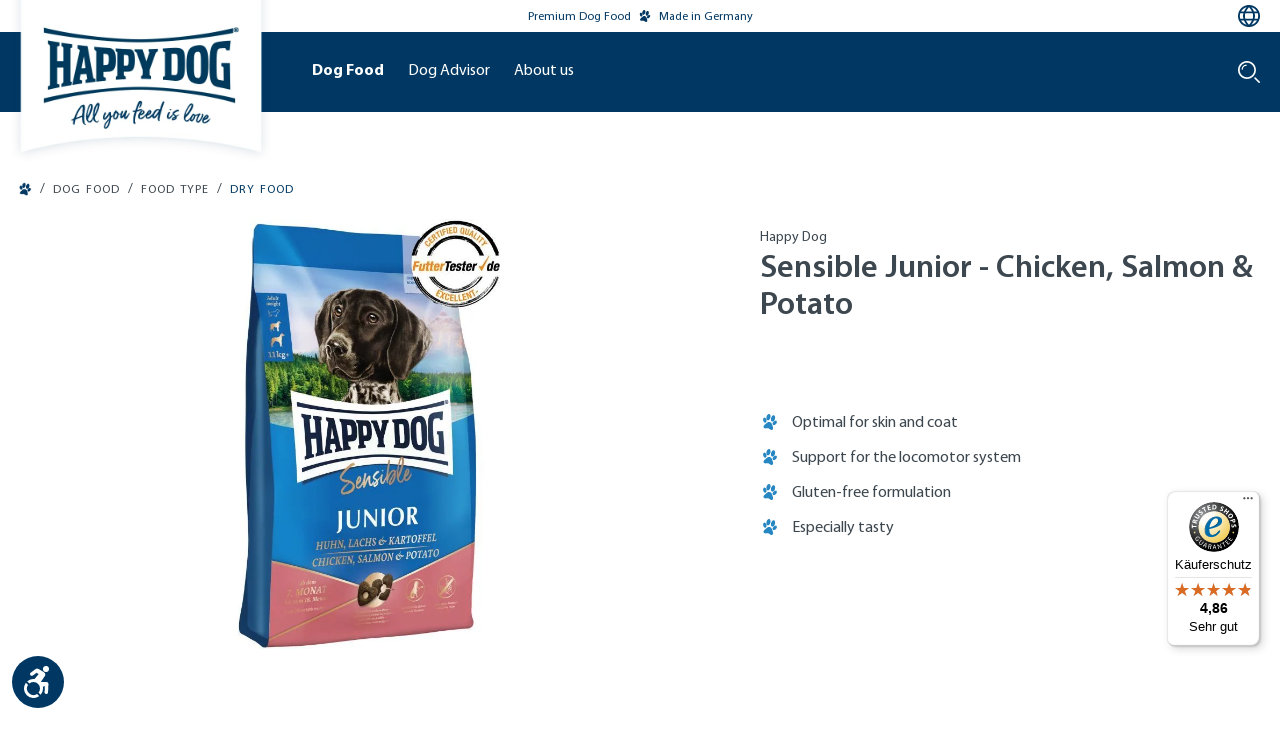

--- FILE ---
content_type: text/html; charset=UTF-8
request_url: https://happydog-petfood.com/dog-food/food-type/dry-food/happy-dog-sensible-junior-chicken-salmon-potato-61005
body_size: 34358
content:

<!DOCTYPE html>

<html lang="en-GB"
      itemscope="itemscope"
      >

                                
    <head>
            
                                    <meta charset="utf-8">
            
                            <meta name="viewport"
                      content="width=device-width, initial-scale=1, shrink-to-fit=no">
            
                                    <meta name="author"
                      content="">
                <meta name="robots"
                      content="index,follow">
                <meta name="revisit-after"
                      content="15 days">
                <meta name="keywords"
                      content="">
                <meta name="description"
                      content="Gluten-free complete food with chicken, salmon &amp;amp; potato for sensitive young dogs from 7 months of age
To ensure that your four-legged companion grows up healthy, it is important to feed them a diet that is adapted to their development. This should be…">
            
    <meta property="93e425aff12d4419480f3b4f505f1327" content="1">


        
                
                            
                        <meta property="og:type" content="product"/>
        
                    <meta property="og:site_name" content="Happy Dog"/>
        
                    <meta property="og:url" content="https://happydog-petfood.com/dog-food/food-type/dry-food/happy-dog-sensible-junior-chicken-salmon-potato-61005"/>
        
                                    <meta property="og:title" content="Sensible Junior - Chicken, Salmon &amp; Potato | 4 kg | 61005"/>
                    
                                    <meta property="og:description" content="Gluten-free complete food with chicken, salmon &amp;amp; potato for sensitive young dogs from 7 months of age
To ensure that your four-legged companion grows up healthy, it is important to feed them a diet that is adapted to their development. This should be…"/>
                    
                                    <meta property="og:image" content="https://interquell-prod.cstatic.io/media/ea/f1/e9/1701424934/HD_Young_Junior_HuhnLachs_VS-mit-Siegel_engl.jpg?ts=1701424934"/>
                    
                                    <meta property="product:brand" content="Happy Dog"/>
                    
                                
            <meta property="product:price:amount"
                  content="26.99"/>
            <meta property="product:price:currency"
                  content="EUR"/>
        
                    <meta property="product:product_link" content="https://happydog-petfood.com/dog-food/food-type/dry-food/happy-dog-sensible-junior-chicken-salmon-potato-61005"/>
        
                    <meta name="twitter:card" content="product"/>
        
                    <meta name="twitter:site" content="Happy Dog"/>
        
                                    <meta property="twitter:title" content="Sensible Junior - Chicken, Salmon &amp; Potato | 4 kg | 61005"/>
                    
                                    <meta property="twitter:description" content="Gluten-free complete food with chicken, salmon &amp;amp; potato for sensitive young dogs from 7 months of age
To ensure that your four-legged companion grows up healthy, it is important to feed them a diet that is adapted to their development. This should be…"/>
                    
                                    <meta property="twitter:image" content="https://interquell-prod.cstatic.io/media/ea/f1/e9/1701424934/HD_Young_Junior_HuhnLachs_VS-mit-Siegel_engl.jpg?ts=1701424934"/>
                        
    
    
                                <meta 
                      content="Happy Dog">
                <meta 
                      content="">
                <meta 
                      content="true">
                <meta 
                      content="https://interquell-prod.cstatic.io/media/0e/a5/6b/1684243432/HappyDog_Fahne_Claim_cropped.png?ts=1752112707">
            

                
                                            <meta name="theme-color"
                      content="#fff">
                            
                                                

                
                    <script type="application/ld+json">
            [{"@context":"https:\/\/schema.org\/","@type":"Product","name":"Sensible Junior - Chicken, Salmon & Potato","description":"Gluten-free complete food with chicken, salmon &amp; potato for sensitive young dogs from 7 months of age\nTo ensure that your four-legged companion grows up healthy, it is important to feed them a diet that is adapted to their development. This should be tailored to the age and needs of your young dog. From the 7th month of life, young dogs have left the puppy stage - and grow much more slowly. Weight gain also decreases from this point onwards. Our Happy Dog Sensible Junior Chicken, Salmon &amp; Potato is particularly suitable as food for sensitive young dogs that are no longer in the \u2018main growth phase\u2019. In order to avoid nutritional growth disorders, the food is adapted to the more moderate protein and energy requirements.\nThe gluten-free recipe with tasty chicken, nutritious salmon and easily digestible potato results in a tasty and optimally digestible complete food. The addition of valuable New Zealand mussels supports the musculoskeletal system. The fats from fish and linseed contained in the food care for the skin and coat - and are also gentle on the stomach and intestines. Based on the Happy Dog Natural Life Concept\u00ae, your dog is ideally provided for.\n\nWhat are the benefits of Sensible Junior Chicken, Salmon &amp; Potato?Gluten-free recipeIdeal for skin and coatsupports the musculoskeletal systembalanced complete foodparticularly tasty\nHow long should Sensible Junior Chicken, Salmon & Potato be fed?\nWe recommend Sensible Junior Chicken, Salmon & Potato from 7 up to and including 18 months of age. After that, your puppy is fully grown: only then is it time to switch to adult dog food. Our Happy Dog Sensible line, for example, has the right follow-up food for your furry friend.\nWhy do the heart-shaped kibbles have a hole in the centre?\nThe unique heart shape of our dry food is easier for puppies to chew. The hole in the centre makes the kibble break up more quickly. The larger surface area makes them particularly easy to digest in the gastrointestinal tract.\nComplete food for young dogs of medium to large breeds from 11 kg adult weight. For feeding from 7 months of age up to and including 18 months.\n","sku":"61005","mpn":"61005","brand":{"@type":"Brand","name":"Happy Dog"},"image":["https:\/\/interquell-prod.cstatic.io\/media\/ea\/f1\/e9\/1701424934\/HD_Young_Junior_HuhnLachs_VS-mit-Siegel_engl.jpg?ts=1701424934","https:\/\/interquell-prod.cstatic.io\/media\/b5\/80\/80\/1701424934\/02_Junior-Lachs-Kartoffel-StartInsLeben_EN.jpg?ts=1701424934","https:\/\/interquell-prod.cstatic.io\/media\/92\/15\/6b\/1701424933\/03_Puppy-Lachs-Kartoffel-Kauen-Verdauen-ENGL.jpg?ts=1756112394","https:\/\/interquell-prod.cstatic.io\/media\/e9\/8e\/ab\/1701424933\/04_Junior-Lachs-Kartoffel-Krokette.jpg?ts=1752112718","https:\/\/interquell-prod.cstatic.io\/media\/07\/a7\/93\/1701424935\/EN_05_61002_Puppy-Huhn-Lachs-Kartoffel-2-Phasen.png?ts=1701424935","https:\/\/interquell-prod.cstatic.io\/media\/1b\/ba\/44\/1701424934\/06_Junior-HuhnLachs-RS.jpg?ts=1752112718","https:\/\/interquell-prod.cstatic.io\/media\/0b\/ce\/ef\/1701424935\/EN_07_61002_Puppy-Huhn-Lachs-Kartoffel-Futterumstellung.png?ts=1701424935","https:\/\/interquell-prod.cstatic.io\/media\/b2\/0f\/85\/1701424934\/FutterTester_Siegel_SEHRGUT-_Englisch.png?ts=1756112394"],"offers":[{"@type":"Offer","availability":"https:\/\/schema.org\/LimitedAvailability","itemCondition":"https:\/\/schema.org\/NewCondition","priceCurrency":"EUR","priceValidUntil":"2026-01-14","seller":{"@type":"Organization","name":"IQ Petfood Service GmbH"},"url":"https:\/\/happydog-petfood.com\/dog-food\/food-type\/dry-food\/happy-dog-sensible-junior-chicken-salmon-potato-61005","price":26.99}]},{"@context":"https:\/\/schema.org","@type":"BreadcrumbList","itemListElement":[{"@type":"ListItem","position":1,"name":"Dog Food","item":"https:\/\/happydog-petfood.com\/dog-food"},{"@type":"ListItem","position":2,"name":"Food Type","item":"https:\/\/happydog-petfood.com\/dog-food\/food-type"},{"@type":"ListItem","position":3,"name":"Dry Food","item":"https:\/\/happydog-petfood.com\/dog-food\/dry-food"}]},{"@context":"https:\/\/schema.org","@type":"LocalBusiness","name":"Interquell GmbH","url":"https:\/\/interquell.de","telephone":"+49 8234 9622418","address":{"@type":"PostalAddress","streetAddress":"S\u00fcdliche Hauptstra\u00dfe 38","addressLocality":"Wehringen","postalCode":"86517","addressCountry":"DE"},"openingHoursSpecification":[{"@type":"OpeningHoursSpecification","dayOfWeek":["Monday","Tuesday","Wednesday","Thursday"],"opens":"08:00","closes":"16:15"},{"@type":"OpeningHoursSpecification","dayOfWeek":["Friday"],"opens":"08:00","closes":"13:00"}],"priceRange":"\u20ac\u20ac\u20ac"}]
        </script>
            


                                                                                                                                                                                                                                                                                
        
        
                    <link rel="shortcut icon"
                  href="https://interquell-prod.cstatic.io/media/76/c9/7b/1677848561/Happy-Dog-Windows-Kachel-Icon.webp?ts=1752112706">
        
                            
                    <link rel="canonical" href="https://happydog-petfood.com/dog-food/food-type/dry-food/happy-dog-sensible-junior-chicken-salmon-potato-61006M"/>
    
                    <title>Sensible Junior - Chicken, Salmon &amp; Potato | 4 kg | 61005</title>
    
                                                                                                    <link rel="stylesheet"
                      href="https://happydog-petfood.com/theme/f8700520da95a14d09fd00a8d3f3e7a5/css/all.css?1768374974">
                                    

            <style>
            .product-detail-delivery-information .delivery-information.delivery-available span { 
    text-decoration: none;
}

.no-breadcrumb {
    margin-top: -10px;
}

.ethical-award-image {
    width: 90px; margin-bottom: .15rem;
}

.register-card,
.account-address-form,
#shipping-address-create-new,
#shipping-address-create-edit {
    .form-group:has(.input-wrapper[style="display: none;"]):not(:has(.input-wrapper:not([style="display: none;"]))) {
        display: none;
    }
}


#languageModal a[href="https://happydog.de/it_CH/"],
#languageModal a[href="https://happydog.de/it_CH/"]+.seperator,
#languageModal a[href="https://happydog.de/fr_CH/"],
#languageModal a[href="https://happydog.de/fr_CH/"]+.seperator {
    display: none;
}
        </style>
    
    

    
            <link rel="stylesheet" href="https://happydog-petfood.com/bundles/moorlfoundation/storefront/css/animate.css?1768273130">
    
    
            <style>
            :root {
                --moorl-advanced-search-width: 600px;
            }
        </style>
    
                            
        <style type="text/css">
            .avency-notice-box__icon .icon {
                color: #000;
                font-size: px;
                width: 1em;
                height: 1em;
            }

            .avency-notice-box__icon .icon  svg {
                top: 0.1rem;
            }
            
            .avency-notice-box {
                background: #fff;
                padding-top: 5px;
                padding-bottom: 5px;
            }
        </style>
    

            <style>
            .product-box .acris-product-badges-left-top { left: -1px; }
            .product-box .acris-product-badges-left-top { top: 30px; }
            .acris-search-suggest-products .acris-product-badges-left-top { left: -1px; }
            .acris-search-suggest-products .acris-product-badges-left-top { top: 30px; }
        </style>
                <style>
            .product-box .acris-product-badges-right-top { right: -1px; }
            .product-box .acris-product-badges-right-top { top: 30px; }
            .acris-search-suggest-products .acris-product-badges-right-top { right: -1px; }
            .acris-search-suggest-products .acris-product-badges-right-top { top: 30px; }
        </style>
                <style>
            .product-box .acris-product-badges-left-bottom { left: -17px; }
            .product-box .acris-product-badges-left-bottom { bottom: 30px; }
            .acris-search-suggest-products .acris-product-badges-left-bottom { left: -17px; }
            .acris-search-suggest-products .acris-product-badges-left-bottom { bottom: 30px; }
        </style>
                <style>
            .product-box .acris-product-badges-right-bottom { right: -17px; }
            .product-box .acris-product-badges-right-bottom { bottom: 30px; }
            .acris-search-suggest-products .acris-product-badges-right-bottom { right: -17px; }
            .acris-search-suggest-products .acris-product-badges-right-bottom { bottom: 30px; }
        </style>
        
            <style>
            .product-detail-media .acris-product-badges-left-top, .is-ctl-product .acris-product-badges-left-top{ left: 16px; }
            .product-detail-media .acris-product-badges-left-top, .is-ctl-product .acris-product-badges-left-top{ top: 16px; }
        </style>
                <style>
            .product-detail-media .acris-product-badges-right-top, .is-ctl-product .acris-product-badges-right-top{ right: -1px; }
            .product-detail-media .acris-product-badges-right-top, .is-ctl-product .acris-product-badges-right-top{ top: 30px; }
        </style>
                <style>
            .product-detail-media .acris-product-badges-left-bottom, .is-ctl-product .acris-product-badges-left-bottom{ left: -17px; }
            .product-detail-media .acris-product-badges-left-bottom, .is-ctl-product .acris-product-badges-left-bottom{ bottom: 30px; }
        </style>
                <style>
            .product-detail-media .acris-product-badges-right-bottom, .is-ctl-product .acris-product-badges-right-bottom{ right: -17px; }
            .product-detail-media .acris-product-badges-right-bottom, .is-ctl-product .acris-product-badges-right-bottom{ bottom: 30px; }
        </style>
        
                        <script>
        window.features = {"V6_5_0_0":true,"v6.5.0.0":true,"V6_6_0_0":true,"v6.6.0.0":true,"V6_7_0_0":false,"v6.7.0.0":false,"DISABLE_VUE_COMPAT":false,"disable.vue.compat":false,"ACCESSIBILITY_TWEAKS":true,"accessibility.tweaks":true,"ADMIN_VITE":false,"admin.vite":false,"SSO":false,"sso":false,"PAYPAL_SETTINGS_TWEAKS":false,"paypal.settings.tweaks":false,"FEATURE_SWAGCMSEXTENSIONS_1":true,"feature.swagcmsextensions.1":true,"FEATURE_SWAGCMSEXTENSIONS_2":true,"feature.swagcmsextensions.2":true,"FEATURE_SWAGCMSEXTENSIONS_8":true,"feature.swagcmsextensions.8":true,"FEATURE_SWAGCMSEXTENSIONS_63":true,"feature.swagcmsextensions.63":true,"RULE_BUILDER":true,"rule.builder":true,"FLOW_BUILDER":true,"flow.builder":true,"CUSTOM_PRICES":true,"custom.prices":true,"SUBSCRIPTIONS":false,"subscriptions":false,"ADVANCED_SEARCH":true,"advanced.search":true,"MULTI_INVENTORY":true,"multi.inventory":true,"RETURNS_MANAGEMENT":true,"returns.management":true,"TEXT_GENERATOR":true,"text.generator":true,"CHECKOUT_SWEETENER":true,"checkout.sweetener":true,"IMAGE_CLASSIFICATION":true,"image.classification":true,"PROPERTY_EXTRACTOR":true,"property.extractor":true,"REVIEW_SUMMARY":true,"review.summary":true,"REVIEW_TRANSLATOR":true,"review.translator":true,"CONTENT_GENERATOR":true,"content.generator":true,"EXPORT_ASSISTANT":true,"export.assistant":true,"QUICK_ORDER":true,"quick.order":true,"EMPLOYEE_MANAGEMENT":true,"employee.management":true,"QUOTE_MANAGEMENT":true,"quote.management":true,"NATURAL_LANGUAGE_SEARCH":true,"natural.language.search":true,"IMAGE_UPLOAD_SEARCH":true,"image.upload.search":true,"ORDER_APPROVAL":true,"order.approval":true,"SPATIAL_CMS_ELEMENT":true,"spatial.cms.element":true,"SHOPPING_LISTS":true,"shopping.lists":true,"TEXT_TO_IMAGE_GENERATION":true,"text.to.image.generation":true,"SPATIAL_SCENE_EDITOR":false,"spatial.scene.editor":false,"CAPTCHA":true,"captcha":true};
    </script>
        
                                                        
        
    <script>
        window.dataLayer = window.dataLayer || [];
        function gtag() { dataLayer.push(arguments); }

        (() => {
            // changed google-analytics-enabled=1 to google-analytics-consent=1
            const analyticsStorageEnabled = document.cookie.split(';').some((item) => item.trim().includes('google-analytics-consent=1'));
            const adsEnabled = document.cookie.split(';').some((item) => item.trim().includes('google-ads-consent=1'));

            // Always set a default consent for consent mode v2
            gtag('consent', 'default', {
                'ad_user_data': adsEnabled ? 'granted' : 'denied',
                'ad_storage': adsEnabled ? 'granted' : 'denied',
                'ad_personalization': adsEnabled ? 'granted' : 'denied',
                'analytics_storage': analyticsStorageEnabled ? 'granted' : 'denied'
            });
        })();
    </script>


    <!-- Shopware Analytics -->
    <script>
        window.shopwareAnalytics = {
            trackingId: '',
            merchantConsent: true,
            debug: false,
            storefrontController: 'Product',
            storefrontAction: 'index',
            storefrontRoute: 'frontend.detail.page',
            storefrontCmsPageType:  'product_detail' ,
        };
    </script>
    <!-- End Shopware Analytics -->
        
    <!-- WbmTagManagerAnalytics Head Snippet Start -->
                <script id="wbmTagMangerDefine" type="text/javascript">
            let gtmIsTrackingProductClicks = Boolean(1),
                gtmIsTrackingAddToWishlistClicks = Boolean(),
                gtmContainerId = 'GTM-K2CVNZ',
                hasSWConsentSupport = Boolean(1);
            window.wbmScriptIsSet = false;
            window.dataLayer = window.dataLayer || [];
            window.dataLayer.push({"event":"user","id":null})
        </script>
        <script id="wbmTagMangerDataLayer" type="text/javascript">
            window.dataLayer.push({ ecommerce: null });
            window.dataLayer.push({"google_tag_params":{"ecomm_prodid":61005,"ecomm_pagetype":"product"}})

            
            var onEventDataLayer = JSON.parse('{"event":"view_item","ecommerce":{"value":26.99,"items":[{"item_category":"Dry Food","price":26.99,"item_brand":"Happy Dog","item_id":"61005","item_name":"Sensible Junior - Chicken, Salmon &amp; Potato","item_variant":"4 kg"}],"currency":"EUR"}}');
                    </script>    

                
    <script id="gtagConsentDefault">
        function gtag(){
            dataLayer.push(arguments);
        }

        gtag('consent', 'default', {
          'analytics_storage': 'denied',
          'ad_storage': 'denied',
          'ad_user_data': 'denied',
          'ad_personalization': 'denied',
          'fb_pixel': 'denied',
          'hotjar': 'denied'
        });
    </script>

                <script id="wbmTagManger" type="text/javascript" >
            function getCookie(name) {
                var cookieMatch = document.cookie.match(name + '=(.*?)(;|$)');
                return cookieMatch && decodeURI(cookieMatch[1]);
            }

            var gtmCookieSet = getCookie('wbm-tagmanager-enabled');
            
            var googleTag = function(w,d,s,l,i){w[l]=w[l]||[];w[l].push({'gtm.start':new Date().getTime(),event:'gtm.js'});var f=d.getElementsByTagName(s)[0],j=d.createElement(s),dl=l!='dataLayer'?'&l='+l:'';j.async=true;j.src='https://www.googletagmanager.com/gtm.js?id='+i+dl+'';f.parentNode.insertBefore(j,f);};
            

            if (hasSWConsentSupport && gtmCookieSet === null) {
                window.wbmGoogleTagmanagerId = gtmContainerId;
                window.wbmScriptIsSet = false;
                window.googleTag = googleTag;
            } else {
                window.wbmScriptIsSet = true;
                googleTag(window, document, 'script', 'dataLayer', gtmContainerId);
                googleTag = null;

                window.dataLayer = window.dataLayer || [];
                function gtag() { dataLayer.push(arguments); }

                if (hasSWConsentSupport) {
                    (() => {
                        // changed google-analytics-enabled=1 to google-analytics-consent=1
                        const analyticsStorageEnabled = document.cookie.split(';').some((item) => item.trim().includes('google-analytics-consent=1'));
                        const adsEnabled = document.cookie.split(';').some((item) => item.trim().includes('google-ads-consent=1'));

                        gtag('consent', 'update', {
                            'ad_storage': adsEnabled ? 'granted' : 'denied',
                            'ad_user_data': adsEnabled ? 'granted' : 'denied',
                            'ad_personalization': adsEnabled ? 'granted' : 'denied',
                            'analytics_storage': analyticsStorageEnabled ? 'granted' : 'denied'
                        });
                    })();
                }
            }
            
        </script><!-- WbmTagManagerAnalytics Head Snippet End -->
    

                                                                                                                                                                                                
    <!-- added by Trusted Shops app: Start -->
    <script src="https://integrations.etrusted.com/applications/widget.js/v2" async defer></script>
    <!-- End -->
                        
                                
            

    
                
                                    <script>
                    window.useDefaultCookieConsent = true;
                </script>
                    
                                                <script>
                window.activeNavigationId = '979f69167726442792f64a168cec5194';
                window.router = {
                    'frontend.cart.offcanvas': '/checkout/offcanvas',
                    'frontend.cookie.offcanvas': '/cookie/offcanvas',
                    'frontend.checkout.finish.page': '/checkout/finish',
                    'frontend.checkout.info': '/widgets/checkout/info',
                    'frontend.menu.offcanvas': '/widgets/menu/offcanvas',
                    'frontend.cms.page': '/widgets/cms',
                    'frontend.cms.navigation.page': '/widgets/cms/navigation',
                    'frontend.account.addressbook': '/widgets/account/address-book',
                    'frontend.country.country-data': '/country/country-state-data',
                    'frontend.app-system.generate-token': '/app-system/Placeholder/generate-token',
                    };
                window.salesChannelId = 'e2171d7603494842a4e8221c8b99f73f';
            </script>
        

        
    <script>
        window.router['widgets.swag.cmsExtensions.quickview'] = '/swag/cms-extensions/quickview';
        window.router['widgets.swag.cmsExtensions.quickview.variant'] = '/swag/cms-extensions/quickview/variant';
    </script>


    
    

    <script>
        window.router['frontend.shopware_analytics.customer.data'] = '/storefront/script/shopware-analytics-customer'
    </script>


    <script>
        window.router['frontend.product.review.translate'] = '/translate-review';
    </script>

                                <script>
                
                window.breakpoints = {"xs":0,"sm":576,"md":768,"lg":992,"xl":1200,"xxl":1400};
            </script>
        
                                    <script>
                    window.customerLoggedInState = 0;

                    window.wishlistEnabled = 1;
                </script>
                    
                            

        <script>
        if (typeof jQuery === 'undefined') {
            var script = document.createElement("script");
            script.type = "text/javascript";
            script.src = "https://cdn.contentbird-convert.com/resources/js/jquery/jquery-3.5.1.min.js";
            document.head.appendChild(script);
        }
    </script>

                                                                                                                                                                                                                                                                        

                            <script>
                window.themeAssetsPublicPath = 'https://happydog-petfood.com/theme/1ba21819c02947c187d1b9816cde0a3e/assets/';
            </script>
        
            
                                                                <script>
                        window.themeJsPublicPath = 'https://happydog-petfood.com/theme/f8700520da95a14d09fd00a8d3f3e7a5/js/';
                    </script>
                                            <script type="text/javascript" src="https://happydog-petfood.com/theme/f8700520da95a14d09fd00a8d3f3e7a5/js/storefront/storefront.js?1768374974" defer></script>
                                            <script type="text/javascript" src="https://happydog-petfood.com/theme/f8700520da95a14d09fd00a8d3f3e7a5/js/swag-cms-extensions/swag-cms-extensions.js?1768374974" defer></script>
                                            <script type="text/javascript" src="https://happydog-petfood.com/theme/f8700520da95a14d09fd00a8d3f3e7a5/js/shopmacher-misc/shopmacher-misc.js?1768374974" defer></script>
                                            <script type="text/javascript" src="https://happydog-petfood.com/theme/f8700520da95a14d09fd00a8d3f3e7a5/js/shopmacher-registration/shopmacher-registration.js?1768374974" defer></script>
                                            <script type="text/javascript" src="https://happydog-petfood.com/theme/f8700520da95a14d09fd00a8d3f3e7a5/js/subscription/subscription.js?1768374974" defer></script>
                                            <script type="text/javascript" src="https://happydog-petfood.com/theme/f8700520da95a14d09fd00a8d3f3e7a5/js/checkout-sweetener/checkout-sweetener.js?1768374974" defer></script>
                                            <script type="text/javascript" src="https://happydog-petfood.com/theme/f8700520da95a14d09fd00a8d3f3e7a5/js/text-translator/text-translator.js?1768374974" defer></script>
                                            <script type="text/javascript" src="https://happydog-petfood.com/theme/f8700520da95a14d09fd00a8d3f3e7a5/js/employee-management/employee-management.js?1768374974" defer></script>
                                            <script type="text/javascript" src="https://happydog-petfood.com/theme/f8700520da95a14d09fd00a8d3f3e7a5/js/quick-order/quick-order.js?1768374974" defer></script>
                                            <script type="text/javascript" src="https://happydog-petfood.com/theme/f8700520da95a14d09fd00a8d3f3e7a5/js/advanced-search/advanced-search.js?1768374974" defer></script>
                                            <script type="text/javascript" src="https://happydog-petfood.com/theme/f8700520da95a14d09fd00a8d3f3e7a5/js/captcha/captcha.js?1768374974" defer></script>
                                            <script type="text/javascript" src="https://happydog-petfood.com/theme/f8700520da95a14d09fd00a8d3f3e7a5/js/quote-management/quote-management.js?1768374974" defer></script>
                                            <script type="text/javascript" src="https://happydog-petfood.com/theme/f8700520da95a14d09fd00a8d3f3e7a5/js/a-i-search/a-i-search.js?1768374974" defer></script>
                                            <script type="text/javascript" src="https://happydog-petfood.com/theme/f8700520da95a14d09fd00a8d3f3e7a5/js/spatial-cms-element/spatial-cms-element.js?1768374974" defer></script>
                                            <script type="text/javascript" src="https://happydog-petfood.com/theme/f8700520da95a14d09fd00a8d3f3e7a5/js/order-approval/order-approval.js?1768374974" defer></script>
                                            <script type="text/javascript" src="https://happydog-petfood.com/theme/f8700520da95a14d09fd00a8d3f3e7a5/js/shopping-list/shopping-list.js?1768374974" defer></script>
                                            <script type="text/javascript" src="https://happydog-petfood.com/theme/f8700520da95a14d09fd00a8d3f3e7a5/js/shopmacher-promotion/shopmacher-promotion.js?1768374974" defer></script>
                                            <script type="text/javascript" src="https://happydog-petfood.com/theme/f8700520da95a14d09fd00a8d3f3e7a5/js/wbm-tag-manager-analytics/wbm-tag-manager-analytics.js?1768374974" defer></script>
                                            <script type="text/javascript" src="https://happydog-petfood.com/theme/f8700520da95a14d09fd00a8d3f3e7a5/js/shopm-cms-blocks-collection/shopm-cms-blocks-collection.js?1768374974" defer></script>
                                            <script type="text/javascript" src="https://happydog-petfood.com/theme/f8700520da95a14d09fd00a8d3f3e7a5/js/sas-blog-module/sas-blog-module.js?1768374974" defer></script>
                                            <script type="text/javascript" src="https://happydog-petfood.com/theme/f8700520da95a14d09fd00a8d3f3e7a5/js/shopmacher-vet/shopmacher-vet.js?1768374974" defer></script>
                                            <script type="text/javascript" src="https://happydog-petfood.com/theme/f8700520da95a14d09fd00a8d3f3e7a5/js/zeobv-get-notified/zeobv-get-notified.js?1768374974" defer></script>
                                            <script type="text/javascript" src="https://happydog-petfood.com/theme/f8700520da95a14d09fd00a8d3f3e7a5/js/flink-cms-anchor/flink-cms-anchor.js?1768374974" defer></script>
                                            <script type="text/javascript" src="https://happydog-petfood.com/theme/f8700520da95a14d09fd00a8d3f3e7a5/js/shopmacher-loyalty/shopmacher-loyalty.js?1768374974" defer></script>
                                            <script type="text/javascript" src="https://happydog-petfood.com/theme/f8700520da95a14d09fd00a8d3f3e7a5/js/moorl-forms/moorl-forms.js?1768374974" defer></script>
                                            <script type="text/javascript" src="https://happydog-petfood.com/theme/f8700520da95a14d09fd00a8d3f3e7a5/js/moorl-forms-classic/moorl-forms-classic.js?1768374974" defer></script>
                                            <script type="text/javascript" src="https://happydog-petfood.com/theme/f8700520da95a14d09fd00a8d3f3e7a5/js/moorl-foundation/moorl-foundation.js?1768374974" defer></script>
                                            <script type="text/javascript" src="https://happydog-petfood.com/theme/f8700520da95a14d09fd00a8d3f3e7a5/js/shopmacher-trusted-shops/shopmacher-trusted-shops.js?1768374974" defer></script>
                                            <script type="text/javascript" src="https://happydog-petfood.com/theme/f8700520da95a14d09fd00a8d3f3e7a5/js/mcs-cookie-permission/mcs-cookie-permission.js?1768374974" defer></script>
                                            <script type="text/javascript" src="https://happydog-petfood.com/theme/f8700520da95a14d09fd00a8d3f3e7a5/js/neti-next-store-locator/neti-next-store-locator.js?1768374974" defer></script>
                                            <script type="text/javascript" src="https://happydog-petfood.com/theme/f8700520da95a14d09fd00a8d3f3e7a5/js/neti-next-easy-coupon/neti-next-easy-coupon.js?1768374974" defer></script>
                                            <script type="text/javascript" src="https://happydog-petfood.com/theme/f8700520da95a14d09fd00a8d3f3e7a5/js/gbmed-elw-login/gbmed-elw-login.js?1768374974" defer></script>
                                            <script type="text/javascript" src="https://happydog-petfood.com/theme/f8700520da95a14d09fd00a8d3f3e7a5/js/dvsn-set-configurator/dvsn-set-configurator.js?1768374974" defer></script>
                                            <script type="text/javascript" src="https://happydog-petfood.com/theme/f8700520da95a14d09fd00a8d3f3e7a5/js/neti-next-easy-coupon-designs/neti-next-easy-coupon-designs.js?1768374974" defer></script>
                                            <script type="text/javascript" src="https://happydog-petfood.com/theme/f8700520da95a14d09fd00a8d3f3e7a5/js/prems-interactive-hotspots/prems-interactive-hotspots.js?1768374974" defer></script>
                                            <script type="text/javascript" src="https://happydog-petfood.com/theme/f8700520da95a14d09fd00a8d3f3e7a5/js/shopmacher-cms-elements/shopmacher-cms-elements.js?1768374974" defer></script>
                                            <script type="text/javascript" src="https://happydog-petfood.com/theme/f8700520da95a14d09fd00a8d3f3e7a5/js/zeobv-animated-experience/zeobv-animated-experience.js?1768374974" defer></script>
                                            <script type="text/javascript" src="https://happydog-petfood.com/theme/f8700520da95a14d09fd00a8d3f3e7a5/js/tonur-packstation6/tonur-packstation6.js?1768374974" defer></script>
                                            <script type="text/javascript" src="https://happydog-petfood.com/theme/f8700520da95a14d09fd00a8d3f3e7a5/js/sas-esd/sas-esd.js?1768374974" defer></script>
                                            <script type="text/javascript" src="https://happydog-petfood.com/theme/f8700520da95a14d09fd00a8d3f3e7a5/js/coe-abo-sw6/coe-abo-sw6.js?1768374974" defer></script>
                                            <script type="text/javascript" src="https://happydog-petfood.com/theme/f8700520da95a14d09fd00a8d3f3e7a5/js/swag-pay-pal/swag-pay-pal.js?1768374974" defer></script>
                                            <script type="text/javascript" src="https://happydog-petfood.com/theme/f8700520da95a14d09fd00a8d3f3e7a5/js/acris-faq-c-s/acris-faq-c-s.js?1768374974" defer></script>
                                            <script type="text/javascript" src="https://happydog-petfood.com/theme/f8700520da95a14d09fd00a8d3f3e7a5/js/shopmacher-captcha/shopmacher-captcha.js?1768374974" defer></script>
                                            <script type="text/javascript" src="https://happydog-petfood.com/theme/f8700520da95a14d09fd00a8d3f3e7a5/js/trusted-shops-easy-integration-s6/trusted-shops-easy-integration-s6.js?1768374974" defer></script>
                                            <script type="text/javascript" src="https://happydog-petfood.com/theme/f8700520da95a14d09fd00a8d3f3e7a5/js/acris-cms-video-cookie-app-c-s/acris-cms-video-cookie-app-c-s.js?1768374974" defer></script>
                                            <script type="text/javascript" src="https://happydog-petfood.com/theme/f8700520da95a14d09fd00a8d3f3e7a5/js/swag-analytics/swag-analytics.js?1768374974" defer></script>
                                            <script type="text/javascript" src="https://happydog-petfood.com/theme/f8700520da95a14d09fd00a8d3f3e7a5/js/tcinn-a11y-toolbar-app/tcinn-a11y-toolbar-app.js?1768374974" defer></script>
                                            <script type="text/javascript" src="https://happydog-petfood.com/theme/f8700520da95a14d09fd00a8d3f3e7a5/js/happydog-theme/happydog-theme.js?1768374974" defer></script>
                                    
                        

    
        
        
        
        
    
        
                            

                                
    <script>
        window.mollie_javascript_use_shopware = '0'
    </script>

            <script type="text/javascript" src="https://happydog-petfood.com/bundles/molliepayments/mollie-payments.js?1768273130" defer></script>
    



    
    
        </head>

        
                                                                                                                                                                                                
    <!-- added by Trusted Shops app: Start -->
    <script src="https://integrations.etrusted.com/applications/widget.js/v2" async defer></script>
    <!-- End -->
                        
    <body class="    is-ctl-product is-act-index

    ">

      <div class="skip-to-content bg-primary-subtle text-primary-emphasis visually-hidden-focusable overflow-hidden">
    <div class="container d-flex justify-content-center">
      <a href="#content-main"
         class="skip-to-content-link d-inline-flex text-decoration-underline m-1 p-2 fw-bold gap-2"
         aria-label="Skip to main content">
      >
        Skip to main content
      </a>
    </div>
  </div>

      
        
                                        <noscript>
                <iframe src="https://www.googletagmanager.com/ns.html?id=GTM-K2CVNZ"
                        height="0"
                        width="0"
                        style="display:none;visibility:hidden"
                        title="Google Tagmanager">

                </iframe>
            </noscript>
            
                <noscript class="noscript-main">
                
    <div role="alert"
                  class="alert alert-info d-flex align-items-center">
                                                                        
                                                                                                                                                                    <span class="icon icon-custom icon-custom-info">
                        <svg width="24" height="24" viewBox="0 0 24 24" fill="none" xmlns="http://www.w3.org/2000/svg">
<g clip-path="url(#clip0_1477_9508)">
<path d="M12 0C5.383 0 0 5.383 0 12C0 18.617 5.383 24 12 24C18.617 24 24 18.617 24 12C24 5.383 18.617 0 12 0ZM14.658 18.284C13.997 18.544 11.706 19.638 10.386 18.475C9.99204 18.129 9.79596 17.69 9.79596 17.157C9.79596 16.159 10.124 15.289 10.715 13.2C10.819 12.805 10.946 12.293 10.946 11.887C10.946 11.186 10.68 11 9.95904 11C9.60696 11 9.217 11.125 8.86401 11.257L9.05901 10.458C9.846 10.138 10.834 9.74795 11.68 9.74795C12.949 9.74795 13.883 10.381 13.883 11.585C13.883 11.932 13.823 12.54 13.697 12.96L12.967 15.542C12.816 16.064 12.543 17.215 12.966 17.556C13.382 17.893 14.367 17.714 14.853 17.485L14.658 18.284ZM13.452 8.00001C12.624 8.00001 11.952 7.32801 11.952 6.50001C11.952 5.67201 12.624 5.00001 13.452 5.00001C14.28 5.00001 14.952 5.67201 14.952 6.50001C14.952 7.32801 14.28 8.00001 13.452 8.00001Z" fill="#1A051D"/>
</g>
<defs>
<clipPath id="clip0_1477_9508">
<rect width="24" height="24" fill="white"/>
</clipPath>
</defs>
</svg>

        </span>
                                                        
                                    
                        <div class="alert-content-container">
                                                    
                                                        <div class="alert-content">                                                    To be able to use the full range of Shopware 6, we recommend activating Javascript in your browser.
                                                                </div>                
                                                                </div>
        

    <div id="cart-empty-message"
         class="visually-hidden"
         role="alert"
         aria-atomic="true"
         data-cart-empty-message="Your shopping cart is empty.">
    </div>
    </div>
            </noscript>
        

                            
        
                                    
        
                        
    
                                                                                                                                                                        
        
                    
            <header class="header-main">
                                            

        <div class="topbar-outer-container topbar">
            <div class="container">
                            <div class="top-bar top-bar-notification d-lg-block">
                                            <nav class="top-bar-notification-nav sm-width-50">
                            
                                                                                                        
                                                                            
                                                                            
                                                                                                                                            
                                                                            
                                                                            
                                                                                                                                            
                                                                            
                                                                            
                                                                                                                                            
                                                                            
                                                                            
                                                                    
                                
                                                    </nav>
                                    </div>
                    </div>
    </div>
            
      <div class="top-bar d-flex">
        <div class="container d-flex">
            <div class="spacer"></div>
            <div class="highlight-text">
                Premium Dog Food
                                                                                                                                                    <span class="icon icon-custom icon-custom-paw">
                        <svg width="24" height="24" viewBox="0 0 24 24" fill="none" xmlns="http://www.w3.org/2000/svg">
<path class="st0" d="M8.4,9.5c1.6,0.4,3.5-1.3,4.2-4c0.7-2.6,0-5.1-1.6-5.5C9.3-0.4,7.5,1.4,6.8,4C6.1,6.7,6.8,9.1,8.4,9.5z
	 M19.5,7.4c-0.7,2.6-2.6,4.4-4.2,4C13.7,11,13,8.5,13.7,5.9c0.7-2.6,2.6-4.4,4.2-4C19.4,2.3,20.2,4.8,19.5,7.4z M11.7,12.1
	C11,11.9,9.6,11.6,8,12.8c-1.6,1.2-5,3.9-5.6,5.5c-0.8,1.9,1.1,2.9,1.4,3l0,0c0.3,0.1,1.5,0.3,1.8,0.3c0.2,0,0.6-0.1,1-0.2h0
	c0.2-0.1,0.4-0.1,0.5-0.1c0.3,0,1.4-0.1,2.1,0.1c0.7,0.2,1.7,0.8,1.9,1c0.1,0.1,0.2,0.2,0.4,0.3l0,0c0.3,0.3,0.5,0.6,0.7,0.6
	c0.3,0.1,1.4,0.6,1.7,0.6l0,0c0.4,0,2.5,0.1,2.8-1.9c0.2-1.7-1.3-5.7-2.1-7.5C13.7,12.7,12.4,12.3,11.7,12.1z M16.5,16.2
	c1,1,3.1,0.4,4.5-1.2c1.5-1.6,1.8-3.7,0.8-4.6c-1-1-3.1-0.4-4.5,1.2C15.8,13.1,15.4,15.2,16.5,16.2z M1.8,9.8c0.5,2.1,2,3.6,3.3,3.3
	c1.4-0.3,2.1-2.3,1.6-4.4c-0.5-2.1-2-3.6-3.3-3.3C2,5.7,1.3,7.7,1.8,9.8z"/>
</svg>

        </span>
                                    Made in Germany
            </div>
            <nav class="top-bar-nav gap-2">
                
                                        
    <div class="top-bar-nav-item top-bar-language">
        <button type="button" 
                class="btn" 
                data-bs-toggle="modal" 
                data-bs-target="#languageModal"
                aria-haspopup="dialog"
                aria-expanded="false"
                aria-controls="languageModal"
                aria-label="Language selection - Current language: ">
                                                                                                                                <span class="icon icon-custom icon-custom-language-switch">
                        <svg width="24" height="24" viewBox="0 0 24 24" fill="none" xmlns="http://www.w3.org/2000/svg">
	<path d="M12 0C9.62663 0 7.30655 0.703788 5.33316 2.02236C3.35977 3.34094 1.8217 5.21509 0.913451 7.4078C0.00519943 9.60051 -0.232441 12.0133 0.230582 14.3411C0.693605 16.6689 1.83649 18.8071 3.51472 20.4853C5.19295 22.1635 7.33115 23.3064 9.65892 23.7694C11.9867 24.2324 14.3995 23.9948 16.5922 23.0866C18.7849 22.1783 20.6591 20.6402 21.9776 18.6668C23.2962 16.6935 24 14.3734 24 12C23.9966 8.81846 22.7312 5.76821 20.4815 3.51852C18.2318 1.26883 15.1815 0.00344108 12 0V0ZM20.647 7H17.426C16.705 5.32899 15.7556 3.76609 14.605 2.356C17.1515 3.04893 19.3223 4.71747 20.647 7ZM16.5 12C16.4918 13.0181 16.3314 14.0293 16.024 15H7.97601C7.66866 14.0293 7.50821 13.0181 7.50001 12C7.50821 10.9819 7.66866 9.97068 7.97601 9H16.024C16.3314 9.97068 16.4918 10.9819 16.5 12ZM8.77801 17H15.222C14.3732 18.6757 13.2882 20.2208 12 21.588C10.7114 20.2212 9.62625 18.676 8.77801 17ZM8.77801 7C9.62677 5.32427 10.7119 3.77916 12 2.412C13.2886 3.77877 14.3738 5.32396 15.222 7H8.77801ZM9.40001 2.356C8.24767 3.76578 7.29659 5.3287 6.57401 7H3.35301C4.67886 4.71643 6.85166 3.04775 9.40001 2.356ZM2.46101 9H5.90001C5.64076 9.97915 5.50636 10.9871 5.50001 12C5.50636 13.0129 5.64076 14.0209 5.90001 15H2.46101C1.84635 13.0472 1.84635 10.9528 2.46101 9ZM3.35301 17H6.57401C7.29659 18.6713 8.24767 20.2342 9.40001 21.644C6.85166 20.9522 4.67886 19.2836 3.35301 17ZM14.605 21.644C15.7556 20.2339 16.705 18.671 17.426 17H20.647C19.3223 19.2825 17.1515 20.9511 14.605 21.644ZM21.539 15H18.1C18.3592 14.0209 18.4936 13.0129 18.5 12C18.4936 10.9871 18.3592 9.97915 18.1 9H21.537C22.1517 10.9528 22.1517 13.0472 21.537 15H21.539Z" fill="#B2D0E6"/>
</svg>

        </span>
                <span class="d-flex d-lg-none">
                                                                                                                                                                                                                                                                                                                                                                                                                                                                                                                                                                                                                                                                                                                                                                                                                                                                                                                                                                                                                                                                                                                                                                                                                                                                                                                                                                                                                                                                                                                                                                                                                        <span class="text" aria-hidden="true">GB</span>
                                                                                                                                                                                                                                                            <span class="icon icon-custom icon-custom-arrow-head-down">
                        <svg width="18" height="10" viewBox="0 0 18 10" fill="none" xmlns="http://www.w3.org/2000/svg">
	<path class="st0" d="M2.2,0.1L0.8,1.6L9,9.9l8.3-8.2l-1.5-1.5L9,6.9L2.2,0.1z"/>
</svg>

        </span>
                </span>
        </button>
    </div>
                
                                        
                                </nav>
        </div>
    </div>

                                

        <div class="topbar-outer-container topbar">
            <div class="container">
                            <div class="top-bar top-bar-notification d-lg-block">
                                            <nav class="top-bar-notification-nav sm-width-50">
                            
                                                                                                        
                                                                            
                                                                            
                                                                                                                                            
                                                                            
                                                                            
                                                                                                                                            
                                                                            
                                                                            
                                                                                                                                            
                                                                            
                                                                            
                                                                    
                                
                                                    </nav>
                                    </div>
                    </div>
    </div>
            
                        <div class="container">
                            
        <div class="row header-row">
        <div class="col-sm-auto d-lg-none nav-main-toggle">
                            <button class="btn nav-main-toggle-btn header-actions-btn"
                        type="button"
                        data-off-canvas-menu="true"
                        aria-label="Menu">
                                                                                                                                                    <span class="icon icon-stack">
                        <svg xmlns="http://www.w3.org/2000/svg" xmlns:xlink="http://www.w3.org/1999/xlink" width="24" height="24" viewBox="0 0 24 24"><defs><path d="M3 13c-.5523 0-1-.4477-1-1s.4477-1 1-1h18c.5523 0 1 .4477 1 1s-.4477 1-1 1H3zm0-7c-.5523 0-1-.4477-1-1s.4477-1 1-1h18c.5523 0 1 .4477 1 1s-.4477 1-1 1H3zm0 14c-.5523 0-1-.4477-1-1s.4477-1 1-1h18c.5523 0 1 .4477 1 1s-.4477 1-1 1H3z" id="icons-default-stack" /></defs><use xlink:href="#icons-default-stack" fill="#758CA3" fill-rule="evenodd" /></svg>
        </span>
                                        </button>
                    </div>

                    <div class="col-auto col-lg-auto header-logo-col">
                    <div class="header-logo-main">
                    <a class="header-logo-main-link"
               href="/"
               title="Go to homepage">
                                    <picture class="header-logo-picture">
                                                                                    <source srcset="https://interquell-prod.cstatic.io/media/9a/83/3b/1686142189/HappyDog_Fahne_Claim_cropped_touch.png?ts=1734611548"
                                        media="(min-width: 768px) and (max-width: 991px)">
                                                    
                                                                                    <source srcset="https://interquell-prod.cstatic.io/media/9a/83/3b/1686142189/HappyDog_Fahne_Claim_cropped_touch.png?ts=1734611548"
                                        media="(max-width: 767px)">
                                                    
                                    <img src="https://interquell-prod.cstatic.io/media/0e/a5/6b/1684243432/HappyDog_Fahne_Claim_cropped.png?ts=1752112707"
             alt="Go to homepage"
             class="img-fluid header-logo-main-img"
             lang="en"
        >
                        </picture>
                            </a>
            </div>
            </div>
        
                    <div class="col-12 order-2 header-search-col">
                <div class="row">
                    <div class="col">
                        
    <div class="collapse header-search-collapse"
         id="searchCollapse"
         role="dialog"
         aria-modal="true"
         aria-label="Search"
         tabindex="-1">
        <div class="header-search">
            <button type="button"
                    class="btn btn-close header-search-close position-absolute end-0 top-0 m-2"
                    data-bs-toggle="collapse"
                    data-bs-target="#searchCollapse"
                    aria-label="Close">
            </button>
                                
    
                    <form action="/search"
                      method="get"
                      data-search-widget="true"
                      data-search-widget-options="{&quot;searchWidgetMinChars&quot;:2}"
                      data-url="/suggest?search="
                      class="header-search-form">
                        <div class="input-group">
                    <button type="submit"
                    class="btn header-search-btn"
                    aria-label="Search">
                <span class="header-search-icon">
                                                                                                                                    <span class="icon icon-custom icon-custom-search">
                        <svg width="24" height="24" viewBox="0 0 24 24" fill="none" xmlns="http://www.w3.org/2000/svg">
<g clip-path="url(#clip0_1477_9503)">
<path d="M23.7297 22.4242C24.0902 22.7847 24.0902 23.3692 23.7297 23.7297C23.3691 24.0901 22.7847 24.0901 22.4243 23.7297L17.9934 19.2988C17.633 18.9384 17.633 18.354 17.9934 17.9935C18.354 17.6329 18.9384 17.6329 19.2989 17.9935L23.7297 22.4242ZM9.78466 19.5693C4.38074 19.5693 0 15.1885 0 9.7846C0 4.38072 4.38074 0 9.78466 0C15.1886 0 19.5693 4.38072 19.5693 9.7846C19.5693 15.1885 15.1886 19.5693 9.78466 19.5693ZM9.78466 17.7231C14.1689 17.7231 17.7231 14.169 17.7231 9.7846C17.7231 5.40032 14.1689 1.84616 9.78466 1.84616C5.40033 1.84616 1.84616 5.40032 1.84616 9.7846C1.84616 14.169 5.40033 17.7231 9.78466 17.7231ZM5.23077 9.04616C5.23077 9.38602 4.95527 9.6616 4.6154 9.6616C4.27553 9.6616 4.00001 9.38602 4.00001 9.04616C4.00001 6.25924 6.25925 3.99999 9.04616 3.99999C9.38603 3.99999 9.66151 4.27551 9.66151 4.61538C9.66151 4.95525 9.38603 5.23077 9.04616 5.23077C6.93899 5.23077 5.23077 6.93898 5.23077 9.04616Z" fill="#1A051D"/>
</g>
<defs>
<clipPath id="clip0_1477_9503">
<rect width="24" height="24" fill="white"/>
</clipPath>
</defs>
</svg>

        </span>
                    </span>
            </button>
        
                                        <input type="search"
                                       name="search"
                                       class="form-control header-search-input"
                                       autocomplete="off"
                                       autocapitalize="off"
                                       placeholder="Search"
                                       aria-label="Search"
                                       value=""
                                >
                            

        <div id="accessibility-search-status"
             class="visually-hidden"
             aria-live="polite"
             aria-atomic="true"
             data-search-widget="true"
             data-search-loading="Search"
        >
        </div>
    </div>
                </form>
            

                    </div>
    </div>
    <script>
    document.addEventListener('DOMContentLoaded', function() {
        var searchCollapse = document.getElementById('searchCollapse');
        var toggleBtn = document.querySelector('[data-bs-target="#searchCollapse"]');
        if (searchCollapse) {
            searchCollapse.addEventListener('shown.bs.collapse', function () {
                var input = searchCollapse.querySelector('input[type="search"]');
                if (input) input.focus();
            });
            searchCollapse.addEventListener('hidden.bs.collapse', function () {
                if (toggleBtn) toggleBtn.focus();
            });
            searchCollapse.addEventListener('keydown', function(e) {
                if (e.key === 'Escape') {
                    var collapse = bootstrap.Collapse.getOrCreateInstance(searchCollapse);
                    collapse.hide();
                }
            });
        }
    });
    </script>
                    </div>
                </div>
            </div>
        
        <div class="col-auto d-none d-sm-flex nav-main">
                                <div class="main-navigation"
         id="mainNavigation"
         data-flyout-menu="true">
                    <div class="container">
                                    <nav class="nav main-navigation-menu"
                        itemscope="itemscope"
                        >
                        
                                                                            
                                                        
                                                                                            
                                                                                                            <a class="nav-link main-navigation-link nav-item-e1754f06e6a64c4db128b90c6758e969  active"
                                           href="https://happydog-petfood.com/dog-food"
                                           
                                           data-flyout-menu-trigger="e1754f06e6a64c4db128b90c6758e969"                                                                                      title="Dog Food">
                                            <div class="main-navigation-link-text">
                                                <span >Dog Food</span>
                                            </div>
                                        </a>
                                                                                                                                                                
                                                                                                            <a class="nav-link main-navigation-link nav-item-fd8e408b745047eea80a7e069f104691 "
                                           href="https://happydog-petfood.com/dog-advisor"
                                           
                                           data-flyout-menu-trigger="fd8e408b745047eea80a7e069f104691"                                                                                      title="Dog Advisor">
                                            <div class="main-navigation-link-text">
                                                <span >Dog Advisor</span>
                                            </div>
                                        </a>
                                                                                                                                                                
                                                                                                            <a class="nav-link main-navigation-link nav-item-7adafd213e034cf385868206bcc8b417 "
                                           href="https://happydog-petfood.com/about-us/happy-dog-brand-world"
                                           
                                           data-flyout-menu-trigger="7adafd213e034cf385868206bcc8b417"                                                                                      title="About us">
                                            <div class="main-navigation-link-text">
                                                <span >About us</span>
                                            </div>
                                        </a>
                                                                                                                        

                            </nav>
                            </div>
        
                                                                                                                                                                                                                                
                                                <div class="navigation-flyouts">
                                                                                                                                                                <div class="navigation-flyout"
                                             data-flyout-menu-id="e1754f06e6a64c4db128b90c6758e969">
                                            <div class="container">
                                                                                                            
    
            <div class="row navigation-flyout-content">
                <div class="col">
        <div class="navigation-flyout-categories">
                                
                    
    
    <div class="row navigation-flyout-categories is-level-0">
                                            
                            <div class="col-3 navigation-flyout-col">
                                                                        <a class="nav-item nav-link navigation-flyout-link is-level-0"
                               href="https://happydog-petfood.com/dog-food/life-stage"
                               
                                                              title="Life Stage">
                                <span >Life Stage</span>
                            </a>
                                            
                                                                            
        
    
    <div class="navigation-flyout-categories is-level-1">
                                            
                            <div class="navigation-flyout-col">
                                                                        <a class="nav-item nav-link navigation-flyout-link is-level-1"
                               href="https://happydog-petfood.com/dog-food/puppy"
                               
                                                              title="Puppy">
                                <span >Puppy</span>
                            </a>
                                            
                                                                            
        
    
    <div class="navigation-flyout-categories is-level-2">
            </div>
                                                            </div>
                                                        
                            <div class="navigation-flyout-col">
                                                                        <a class="nav-item nav-link navigation-flyout-link is-level-1"
                               href="https://happydog-petfood.com/dog-food/adult"
                               
                                                              title="Adult">
                                <span >Adult</span>
                            </a>
                                            
                                                                            
        
    
    <div class="navigation-flyout-categories is-level-2">
            </div>
                                                            </div>
                                                        
                            <div class="navigation-flyout-col">
                                                                        <a class="nav-item nav-link navigation-flyout-link is-level-1"
                               href="https://happydog-petfood.com/dog-food/senior"
                               
                                                              title="Senior">
                                <span >Senior</span>
                            </a>
                                            
                                                                            
        
    
    <div class="navigation-flyout-categories is-level-2">
            </div>
                                                            </div>
                        </div>
                                                            </div>
                                                        
                            <div class="col-3 navigation-flyout-col">
                                                                        <a class="nav-item nav-link navigation-flyout-link is-level-0 active"
                               href="https://happydog-petfood.com/dog-food/food-type"
                               
                                                              title="Food Type">
                                <span >Food Type</span>
                            </a>
                                            
                                                                            
        
    
    <div class="navigation-flyout-categories is-level-1">
                                            
                            <div class="navigation-flyout-col">
                                                                        <a class="nav-item nav-link navigation-flyout-link is-level-1 active"
                               href="https://happydog-petfood.com/dog-food/dry-food"
                               
                                                              title="Dry Food">
                                <span >Dry Food</span>
                            </a>
                                            
                                                                            
        
    
    <div class="navigation-flyout-categories is-level-2">
            </div>
                                                            </div>
                                                        
                            <div class="navigation-flyout-col">
                                                                        <a class="nav-item nav-link navigation-flyout-link is-level-1"
                               href="https://happydog-petfood.com/dog-food/wet-food"
                               
                                                              title="Wet Food">
                                <span >Wet Food</span>
                            </a>
                                            
                                                                            
        
    
    <div class="navigation-flyout-categories is-level-2">
            </div>
                                                            </div>
                                                        
                            <div class="navigation-flyout-col">
                                                                        <a class="nav-item nav-link navigation-flyout-link is-level-1"
                               href="https://happydog-petfood.com/dog-food/snacks"
                               
                                                              title="Snacks">
                                <span >Snacks</span>
                            </a>
                                            
                                                                            
        
    
    <div class="navigation-flyout-categories is-level-2">
            </div>
                                                            </div>
                                                        
                            <div class="navigation-flyout-col">
                                                                        <a class="nav-item nav-link navigation-flyout-link is-level-1"
                               href="https://happydog-petfood.com/dog-food/chews"
                               
                                                              title="Chews">
                                <span >Chews</span>
                            </a>
                                            
                                                                            
        
    
    <div class="navigation-flyout-categories is-level-2">
            </div>
                                                            </div>
                                                        
                            <div class="navigation-flyout-col">
                                                                        <a class="nav-item nav-link navigation-flyout-link is-level-1"
                               href="https://happydog-petfood.com/dog-food/flakes"
                               
                                                              title="Flakes">
                                <span >Flakes</span>
                            </a>
                                            
                                                                            
        
    
    <div class="navigation-flyout-categories is-level-2">
            </div>
                                                            </div>
                                                        
                            <div class="navigation-flyout-col">
                                                                        <a class="nav-item nav-link navigation-flyout-link is-level-1"
                               href="https://happydog-petfood.com/dog-food/food-supplement"
                               
                                                              title="Food Supplement">
                                <span >Food Supplement</span>
                            </a>
                                            
                                                                            
        
    
    <div class="navigation-flyout-categories is-level-2">
            </div>
                                                            </div>
                                                        
                            <div class="navigation-flyout-col">
                                                                        <a class="nav-item nav-link navigation-flyout-link is-level-1"
                               href="https://happydog-petfood.com/dog-food/medical-dog-food"
                               
                                                              title="Medical dog food">
                                <span >Medical dog food</span>
                            </a>
                                            
                                                                            
        
    
    <div class="navigation-flyout-categories is-level-2">
            </div>
                                                            </div>
                        </div>
                                                            </div>
                                                        
                            <div class="col-3 navigation-flyout-col">
                                                                        <a class="nav-item nav-link navigation-flyout-link is-level-0"
                               href="https://happydog-petfood.com/dog-food/product-line"
                               
                                                              title="Product Line">
                                <span >Product Line</span>
                            </a>
                                            
                                                                            
        
    
    <div class="navigation-flyout-categories is-level-1">
                                            
                            <div class="navigation-flyout-col">
                                                                        <a class="nav-item nav-link navigation-flyout-link is-level-1"
                               href="https://happydog-petfood.com/dog-food/young"
                               
                                                              title="Young">
                                <span >Young</span>
                            </a>
                                            
                                                                            
        
    
    <div class="navigation-flyout-categories is-level-2">
            </div>
                                                            </div>
                                                        
                            <div class="navigation-flyout-col">
                                                                        <a class="nav-item nav-link navigation-flyout-link is-level-1"
                               href="https://happydog-petfood.com/dog-food/sensible"
                               
                                                              title="Sensible">
                                <span >Sensible</span>
                            </a>
                                            
                                                                            
        
    
    <div class="navigation-flyout-categories is-level-2">
            </div>
                                                            </div>
                                                        
                            <div class="navigation-flyout-col">
                                                                        <a class="nav-item nav-link navigation-flyout-link is-level-1"
                               href="https://happydog-petfood.com/dog-food/mini"
                               
                                                              title="Mini">
                                <span >Mini</span>
                            </a>
                                            
                                                                            
        
    
    <div class="navigation-flyout-categories is-level-2">
            </div>
                                                            </div>
                                                        
                            <div class="navigation-flyout-col">
                                                                        <a class="nav-item nav-link navigation-flyout-link is-level-1"
                               href="https://happydog-petfood.com/dog-food/fit-vital"
                               
                                                              title="fit &amp; vital">
                                <span >fit &amp; vital</span>
                            </a>
                                            
                                                                            
        
    
    <div class="navigation-flyout-categories is-level-2">
            </div>
                                                            </div>
                                                        
                            <div class="navigation-flyout-col">
                                                                        <a class="nav-item nav-link navigation-flyout-link is-level-1"
                               href="https://happydog-petfood.com/dog-food/naturcroq"
                               
                                                              title="NaturCroq">
                                <span >NaturCroq</span>
                            </a>
                                            
                                                                            
        
    
    <div class="navigation-flyout-categories is-level-2">
            </div>
                                                            </div>
                                                        
                            <div class="navigation-flyout-col">
                                                                        <a class="nav-item nav-link navigation-flyout-link is-level-1"
                               href="https://happydog-petfood.com/dog-food/care-plus"
                               
                                                              title="Care Plus">
                                <span >Care Plus</span>
                            </a>
                                            
                                                                            
        
    
    <div class="navigation-flyout-categories is-level-2">
            </div>
                                                            </div>
                                                        
                            <div class="navigation-flyout-col">
                                                                        <a class="nav-item nav-link navigation-flyout-link is-level-1"
                               href="https://happydog-petfood.com/dog-food/vet"
                               
                                                              title="VET">
                                <span >VET</span>
                            </a>
                                            
                                                                            
        
    
    <div class="navigation-flyout-categories is-level-2">
            </div>
                                                            </div>
                        </div>
                                                            </div>
                        </div>
                    </div>
    </div>

                    </div>
                                                                                                </div>
                                        </div>
                                                                                                                                                                                                            <div class="navigation-flyout"
                                             data-flyout-menu-id="fd8e408b745047eea80a7e069f104691">
                                            <div class="container">
                                                                                                            
    
            <div class="row navigation-flyout-content">
                <div class="col">
        <div class="navigation-flyout-categories">
                                
                    
    
    <div class="row navigation-flyout-categories is-level-0">
                                            
                            <div class="col-3 navigation-flyout-col">
                                                                        <a class="nav-item nav-link navigation-flyout-link is-level-0"
                               href="https://happydog-petfood.com/dog-advisor/dog-nutrition"
                               
                                                              title="Dog nutrition">
                                <span >Dog nutrition</span>
                            </a>
                                            
                                                                            
        
    
    <div class="navigation-flyout-categories is-level-1">
                                            
                            <div class="navigation-flyout-col">
                                                                        <a class="nav-item nav-link navigation-flyout-link is-level-1"
                               href="https://happydog-petfood.com/dog-advisor/dog-nutrition/happy-dog-ingredients"
                               
                                                              title="Happy Dog ingredients">
                                <span >Happy Dog ingredients</span>
                            </a>
                                            
                                                                            
        
    
    <div class="navigation-flyout-categories is-level-2">
            </div>
                                                            </div>
                                                        
                            <div class="navigation-flyout-col">
                                                                        <a class="nav-item nav-link navigation-flyout-link is-level-1"
                               href="https://happydog-petfood.com/dog-advisor/dog-nutrition/the-right-proportion-of-meat"
                               
                                                              title="The right proportion of meat">
                                <span >The right proportion of meat</span>
                            </a>
                                            
                                                                            
        
    
    <div class="navigation-flyout-categories is-level-2">
            </div>
                                                            </div>
                                                        
                            <div class="navigation-flyout-col">
                                                                        <a class="nav-item nav-link navigation-flyout-link is-level-1"
                               href="https://happydog-petfood.com/dog-advisor/dog-nutrition/common-feeding-mistakes"
                               
                                                              title="Common feeding mistakes">
                                <span >Common feeding mistakes</span>
                            </a>
                                            
                                                                            
        
    
    <div class="navigation-flyout-categories is-level-2">
            </div>
                                                            </div>
                                                        
                            <div class="navigation-flyout-col">
                                                                        <a class="nav-item nav-link navigation-flyout-link is-level-1"
                               href="https://happydog-petfood.com/dog-advisor/dog-nutrition/optimal-puppy-nutrition"
                               
                                                              title="Optimal puppy nutrition">
                                <span >Optimal puppy nutrition</span>
                            </a>
                                            
                                                                            
        
    
    <div class="navigation-flyout-categories is-level-2">
            </div>
                                                            </div>
                                                        
                            <div class="navigation-flyout-col">
                                                                        <a class="nav-item nav-link navigation-flyout-link is-level-1"
                               href="https://happydog-petfood.com/dog-advisor/dog-nutrition/feeding-tips-for-puppies"
                               
                                                              title="Feeding tips for puppies">
                                <span >Feeding tips for puppies</span>
                            </a>
                                            
                                                                            
        
    
    <div class="navigation-flyout-categories is-level-2">
            </div>
                                                            </div>
                        </div>
                                                            </div>
                        </div>
                    </div>
    </div>

                    </div>
                                                                                                </div>
                                        </div>
                                                                                                                                                                                                            <div class="navigation-flyout"
                                             data-flyout-menu-id="7adafd213e034cf385868206bcc8b417">
                                            <div class="container">
                                                                                                            
    
            <div class="row navigation-flyout-content">
                <div class="col">
        <div class="navigation-flyout-categories">
                                
                    
    
    <div class="row navigation-flyout-categories is-level-0">
                                            
                            <div class="col-3 navigation-flyout-col">
                                                                        <a class="nav-item nav-link navigation-flyout-link is-level-0"
                               href="https://happydog-petfood.com/about-us/happy-dog-brand-world"
                               
                                                              title="Happy Dog Brand World">
                                <span >Happy Dog Brand World</span>
                            </a>
                                            
                                                                            
        
    
    <div class="navigation-flyout-categories is-level-1">
                                            
                            <div class="navigation-flyout-col">
                                                                        <a class="nav-item nav-link navigation-flyout-link is-level-1"
                               href="https://happydog-petfood.com/about-us/happy-dog-brand-world/nutritional-concept"
                               
                                                              title="Nutritional Concept">
                                <span >Nutritional Concept</span>
                            </a>
                                            
                                                                            
        
    
    <div class="navigation-flyout-categories is-level-2">
            </div>
                                                            </div>
                                                        
                            <div class="navigation-flyout-col">
                                                                        <a class="nav-item nav-link navigation-flyout-link is-level-1"
                               href="https://happydog-petfood.com/about-us/happy-dog-brand-world/manufacturing-process"
                               
                                                              title="Manufacturing Process">
                                <span >Manufacturing Process</span>
                            </a>
                                            
                                                                            
        
    
    <div class="navigation-flyout-categories is-level-2">
            </div>
                                                            </div>
                                                        
                            <div class="navigation-flyout-col">
                                                                        <a class="nav-item nav-link navigation-flyout-link is-level-1"
                               href="https://happydog-petfood.com/about-us/happy-dog-brand-world/brand-history"
                               
                                                              title="Brand History">
                                <span >Brand History</span>
                            </a>
                                            
                                                                            
        
    
    <div class="navigation-flyout-categories is-level-2">
            </div>
                                                            </div>
                        </div>
                                                            </div>
                                                        
                            <div class="col-3 navigation-flyout-col">
                                                                        <a class="nav-item nav-link navigation-flyout-link is-level-0"
                               href="https://happydog-petfood.com/about-us/climate-environment-social"
                               
                                                              title="Climate, Environment &amp; Social">
                                <span >Climate, Environment &amp; Social</span>
                            </a>
                                            
                                                                            
        
    
    <div class="navigation-flyout-categories is-level-1">
                                            
                            <div class="navigation-flyout-col">
                                                                        <a class="nav-item nav-link navigation-flyout-link is-level-1"
                               href="https://happydog-petfood.com/en"
                               
                                                              title="Sustainability Initiative">
                                <span >Sustainability Initiative</span>
                            </a>
                                            
                                                                            
        
    
    <div class="navigation-flyout-categories is-level-2">
            </div>
                                                            </div>
                                                        
                            <div class="navigation-flyout-col">
                                                                        <a class="nav-item nav-link navigation-flyout-link is-level-1"
                               href="https://happydog-petfood.com/about-us/climate-environment-social/co2-neutral-production-location"
                               
                                                              title="CO2-neutral Production Location">
                                <span >CO2-neutral Production Location</span>
                            </a>
                                            
                                                                            
        
    
    <div class="navigation-flyout-categories is-level-2">
            </div>
                                                            </div>
                                                        
                            <div class="navigation-flyout-col">
                                                                        <a class="nav-item nav-link navigation-flyout-link is-level-1"
                               href="https://happydog-petfood.com/about-us/climate-environment-social/social-commitment"
                               
                                                              title="Social Commitment">
                                <span >Social Commitment</span>
                            </a>
                                            
                                                                            
        
    
    <div class="navigation-flyout-categories is-level-2">
            </div>
                                                            </div>
                        </div>
                                                            </div>
                                                        
                            <div class="col-3 navigation-flyout-col">
                                                                        <a class="nav-item nav-link navigation-flyout-link is-level-0"
                               href="https://happydog-petfood.com/about-us/company"
                               
                                                              title="Company">
                                <span >Company</span>
                            </a>
                                            
                                                                            
        
    
    <div class="navigation-flyout-categories is-level-1">
                                            
                            <div class="navigation-flyout-col">
                                                                        <a class="nav-item nav-link navigation-flyout-link is-level-1"
                               href="https://happydog-petfood.com/about-us/company/our-history"
                               
                                                              title="Our History">
                                <span >Our History</span>
                            </a>
                                            
                                                                            
        
    
    <div class="navigation-flyout-categories is-level-2">
            </div>
                                                            </div>
                                                        
                            <div class="navigation-flyout-col">
                                                                        <a class="nav-item nav-link navigation-flyout-link is-level-1"
                               href="https://happydog-petfood.com/about-us/company/people-pioneering-spirit"
                               
                                                              title="People &amp; Pioneering Spirit">
                                <span >People &amp; Pioneering Spirit</span>
                            </a>
                                            
                                                                            
        
    
    <div class="navigation-flyout-categories is-level-2">
            </div>
                                                            </div>
                                                        
                            <div class="navigation-flyout-col">
                                                                        <a class="nav-item nav-link navigation-flyout-link is-level-1"
                               href="https://happydog-petfood.com/about-us/company/international-partners"
                               
                                                              title="International Partners">
                                <span >International Partners</span>
                            </a>
                                            
                                                                            
        
    
    <div class="navigation-flyout-categories is-level-2">
            </div>
                                                            </div>
                        </div>
                                                            </div>
                        </div>
                    </div>
    </div>

                    </div>
                                                                                                </div>
                                        </div>
                                                                                                                                            </div>
                                        </div>
                    </div>

                    <div class="col-auto order-1 header-actions-col">
                <div class="row ">
                    	
                                            <div class="col-auto">
                            <div class="search-toggle">
                                <button class="btn header-actions-btn search-toggle-btn js-search-toggle-btn collapsed"
                                        type="button"
                                        data-bs-toggle="collapse"
                                        data-bs-target="#searchCollapse"
                                        aria-expanded="false"
                                        aria-controls="searchCollapse"
                                        aria-label="Search">
                                                                                                                                                    <span class="icon icon-custom icon-custom-search">
                        <svg width="24" height="24" viewBox="0 0 24 24" fill="none" xmlns="http://www.w3.org/2000/svg">
<g clip-path="url(#clip0_1477_9503)">
<path d="M23.7297 22.4242C24.0902 22.7847 24.0902 23.3692 23.7297 23.7297C23.3691 24.0901 22.7847 24.0901 22.4243 23.7297L17.9934 19.2988C17.633 18.9384 17.633 18.354 17.9934 17.9935C18.354 17.6329 18.9384 17.6329 19.2989 17.9935L23.7297 22.4242ZM9.78466 19.5693C4.38074 19.5693 0 15.1885 0 9.7846C0 4.38072 4.38074 0 9.78466 0C15.1886 0 19.5693 4.38072 19.5693 9.7846C19.5693 15.1885 15.1886 19.5693 9.78466 19.5693ZM9.78466 17.7231C14.1689 17.7231 17.7231 14.169 17.7231 9.7846C17.7231 5.40032 14.1689 1.84616 9.78466 1.84616C5.40033 1.84616 1.84616 5.40032 1.84616 9.7846C1.84616 14.169 5.40033 17.7231 9.78466 17.7231ZM5.23077 9.04616C5.23077 9.38602 4.95527 9.6616 4.6154 9.6616C4.27553 9.6616 4.00001 9.38602 4.00001 9.04616C4.00001 6.25924 6.25925 3.99999 9.04616 3.99999C9.38603 3.99999 9.66151 4.27551 9.66151 4.61538C9.66151 4.95525 9.38603 5.23077 9.04616 5.23077C6.93899 5.23077 5.23077 6.93898 5.23077 9.04616Z" fill="#1A051D"/>
</g>
<defs>
<clipPath id="clip0_1477_9503">
<rect width="24" height="24" fill="white"/>
</clipPath>
</defs>
</svg>

        </span>
                                    </button>
                            </div>
                        </div>
                    
                                            	                    
                    	
                    	                </div>
            </div>
            </div>
                    </div>
                

    
            </header>
        

        
                                    <div class="d-none js-navigation-offcanvas-initial-content">
                                            

        
        <div class="offcanvas-header p-0">
                    <button class="btn btn-light offcanvas-close js-offcanvas-close">
                                                                                                                                                    <span class="icon icon-custom icon-custom-x">
                        <svg width="24" height="24" viewBox="0 0 24 24" fill="none" xmlns="http://www.w3.org/2000/svg">
<g clip-path="url(#clip0_1477_9516)">
<path d="M13.6424 12L23.6599 22.0176C24.1134 22.4712 24.1134 23.2063 23.6599 23.6599C23.2064 24.1134 22.4712 24.1134 22.0177 23.6599L12 13.6424L1.98245 23.6599C1.52894 24.1134 0.793639 24.1134 0.340131 23.6599C-0.113377 23.2063 -0.113377 22.4712 0.340131 22.0176L10.3576 12L0.340131 1.98245C-0.113377 1.52894 -0.113377 0.793639 0.340131 0.340131C0.793639 -0.113377 1.52894 -0.113377 1.98245 0.340131L12 10.3576L22.0177 0.340131C22.4712 -0.113377 23.2064 -0.113377 23.6599 0.340131C24.1134 0.793639 24.1134 1.52894 23.6599 1.98245L13.6424 12Z" fill="#1A051D"/>
</g>
<defs>
<rect width="24" height="24" fill="white"/>
</defs>
</svg>

        </span>
                    
                                    Close menu
                            </button>
        
                                
    <div class="top-bar-nav-item top-bar-language">
        <button type="button" 
                class="btn" 
                data-bs-toggle="modal" 
                data-bs-target="#languageModal"
                aria-haspopup="dialog"
                aria-expanded="false"
                aria-controls="languageModal"
                aria-label="Language selection - Current language: ">
                                                                                                                                <span class="icon icon-custom icon-custom-language-switch">
                        <svg width="24" height="24" viewBox="0 0 24 24" fill="none" xmlns="http://www.w3.org/2000/svg">
	<path d="M12 0C9.62663 0 7.30655 0.703788 5.33316 2.02236C3.35977 3.34094 1.8217 5.21509 0.913451 7.4078C0.00519943 9.60051 -0.232441 12.0133 0.230582 14.3411C0.693605 16.6689 1.83649 18.8071 3.51472 20.4853C5.19295 22.1635 7.33115 23.3064 9.65892 23.7694C11.9867 24.2324 14.3995 23.9948 16.5922 23.0866C18.7849 22.1783 20.6591 20.6402 21.9776 18.6668C23.2962 16.6935 24 14.3734 24 12C23.9966 8.81846 22.7312 5.76821 20.4815 3.51852C18.2318 1.26883 15.1815 0.00344108 12 0V0ZM20.647 7H17.426C16.705 5.32899 15.7556 3.76609 14.605 2.356C17.1515 3.04893 19.3223 4.71747 20.647 7ZM16.5 12C16.4918 13.0181 16.3314 14.0293 16.024 15H7.97601C7.66866 14.0293 7.50821 13.0181 7.50001 12C7.50821 10.9819 7.66866 9.97068 7.97601 9H16.024C16.3314 9.97068 16.4918 10.9819 16.5 12ZM8.77801 17H15.222C14.3732 18.6757 13.2882 20.2208 12 21.588C10.7114 20.2212 9.62625 18.676 8.77801 17ZM8.77801 7C9.62677 5.32427 10.7119 3.77916 12 2.412C13.2886 3.77877 14.3738 5.32396 15.222 7H8.77801ZM9.40001 2.356C8.24767 3.76578 7.29659 5.3287 6.57401 7H3.35301C4.67886 4.71643 6.85166 3.04775 9.40001 2.356ZM2.46101 9H5.90001C5.64076 9.97915 5.50636 10.9871 5.50001 12C5.50636 13.0129 5.64076 14.0209 5.90001 15H2.46101C1.84635 13.0472 1.84635 10.9528 2.46101 9ZM3.35301 17H6.57401C7.29659 18.6713 8.24767 20.2342 9.40001 21.644C6.85166 20.9522 4.67886 19.2836 3.35301 17ZM14.605 21.644C15.7556 20.2339 16.705 18.671 17.426 17H20.647C19.3223 19.2825 17.1515 20.9511 14.605 21.644ZM21.539 15H18.1C18.3592 14.0209 18.4936 13.0129 18.5 12C18.4936 10.9871 18.3592 9.97915 18.1 9H21.537C22.1517 10.9528 22.1517 13.0472 21.537 15H21.539Z" fill="#B2D0E6"/>
</svg>

        </span>
                <span class="d-flex d-lg-none">
                                                                                                                                                                                                                                                                                                                                                                                                                                                                                                                                                                                                                                                                                                                                                                                                                                                                                                                                                                                                                                                                                                                                                                                                                                                                                                                                                                                                                                                                                                                                                                                                                        <span class="text" aria-hidden="true">GB</span>
                                                                                                                                                                                                                                                            <span class="icon icon-custom icon-custom-arrow-head-down">
                        <svg width="18" height="10" viewBox="0 0 18 10" fill="none" xmlns="http://www.w3.org/2000/svg">
	<path class="st0" d="M2.2,0.1L0.8,1.6L9,9.9l8.3-8.2l-1.5-1.5L9,6.9L2.2,0.1z"/>
</svg>

        </span>
                </span>
        </button>
    </div>
            

        
                            
                
    </div>

            <div class="offcanvas-body">
                
    
    <div class="navigation-offcanvas-container js-navigation-offcanvas">
        <div class="navigation-offcanvas-overlay-content js-navigation-offcanvas-overlay-content">
                                
    <a class="nav-item nav-link navigation-offcanvas-headline is-back-link navigation-offcanvas-link js-navigation-offcanvas-link"
       href="/widgets/menu/offcanvas?navigationId=2dd62a154de14d528c00bd446cc280fb"
       
       aria-label="Go back">
                    <span class="navigation-offcanvas-link-icon js-navigation-offcanvas-loading-icon">
                                                                                                                                                    <span class="icon icon-custom icon-custom-arrow-medium-left">
                        <svg width="10" height="18" viewBox="0 0 10 18" fill="none" xmlns="http://www.w3.org/2000/svg">
    <path d="M9.86251 2.225L8.37918 0.75L0.137512 9L8.38751 17.25L9.86251 15.775L3.08751 9L9.86251 2.225Z" fill="#2787C2"/>
</svg>

        </span>
                                </span>
            <span >
                Dry Food
            </span>
            </a>
            
            <ul class="list-unstyled navigation-offcanvas-list list-is-not-root">
                                    
    <li class="navigation-offcanvas-list-item">
                    <a class="nav-item nav-link navigation-offcanvas-link is-current-category"
               href="https://happydog-petfood.com/dog-food/dry-food"
               
                              title="Dry Food">
                                    <span >
                    Show all
                </span>
                            </a>
            </li>
                
                
                                            </ul>

            
                                
<div class="navigation-offcanvas-bottom-bar">
    <a class="nav-item nav-link navigation-offcanvas-link js-navigation-offcanvas-link" href="/widgets/menu/offcanvas?navigationId=2dd62a154de14d528c00bd446cc280fb">
                                                                                                                        <span class="icon icon-custom icon-custom-arrow-medium-left">
                        <svg width="10" height="18" viewBox="0 0 10 18" fill="none" xmlns="http://www.w3.org/2000/svg">
    <path d="M9.86251 2.225L8.37918 0.75L0.137512 9L8.38751 17.25L9.86251 15.775L3.08751 9L9.86251 2.225Z" fill="#2787C2"/>
</svg>

        </span>
            <span>Back</span>
    </a>

                <a class="nav-item nav-link is-home-link navigation-offcanvas-link js-navigation-offcanvas-link"
       href="/widgets/menu/offcanvas"
       
       title="Main menu">
                    <span class="navigation-offcanvas-link-icon js-navigation-offcanvas-loading-icon">
                                                                                                                        <span class="icon icon-stack">
                        <svg xmlns="http://www.w3.org/2000/svg" xmlns:xlink="http://www.w3.org/1999/xlink" width="24" height="24" viewBox="0 0 24 24"><use xlink:href="#icons-default-stack" fill="#758CA3" fill-rule="evenodd" /></svg>
        </span>
                </span>
            <span >
                Main menu
            </span>
            </a>
    </div>
                    </div>
    </div>
        </div>
                                        </div>
                    
          <main class="content-main" id="content-main" role="main">
          <div class="flashbags container">
              </div>
    
                <div class="container-main">
                            
            <div class="cms-breadcrumb container">
                                        
        
                    <nav aria-label="breadcrumb">
                                    <ol class="breadcrumb"
                        itemscope
                        >
                                                                                
                                                    <li class="breadcrumb-item breadcrumb-item--home has-icon">
                <a href="/" title="Go to homepage">
                    <img src="https://interquell-prod.cstatic.io/media/76/c9/7b/1677848561/Happy-Dog-Windows-Kachel-Icon.webp?ts=1752112706" alt="Go to homepage">
                </a>
            </li>
            <li class="breadcrumb-placeholder">/</li>
            
                                
                
                                            
                                <li class="breadcrumb-item"
    >
            <a href="https://happydog-petfood.com/dog-food"
           class="breadcrumb-link "
           title="Dog Food"
                      >
            <link 
                  href="https://happydog-petfood.com/dog-food"/>
            <span class="breadcrumb-title" >Dog Food</span>
        </a>
        <meta  content="e1754f06e6a64c4db128b90c6758e969"/>
    </li>
        
                                                
    
                                        <li class="breadcrumb-placeholder">/</li>
                                                                                    
                                            
                                
                
                                            
                                <li class="breadcrumb-item"
    >
            <a href="https://happydog-petfood.com/dog-food/food-type"
           class="breadcrumb-link "
           title="Food Type"
                      >
            <link 
                  href="https://happydog-petfood.com/dog-food/food-type"/>
            <span class="breadcrumb-title" >Food Type</span>
        </a>
        <meta  content="2dd62a154de14d528c00bd446cc280fb"/>
    </li>
        
                                                
    
                                        <li class="breadcrumb-placeholder">/</li>
                                                                                    
                                            
                                
                
                                            
                                <li class="breadcrumb-item"
    aria-current="page">
            <a href="https://happydog-petfood.com/dog-food/dry-food"
           class="breadcrumb-link  is-active"
           title="Dry Food"
                      >
            <link 
                  href="https://happydog-petfood.com/dog-food/dry-food"/>
            <span class="breadcrumb-title" >Dry Food</span>
        </a>
        <meta  content="979f69167726442792f64a168cec5194"/>
    </li>
        
                                                
    
                                                                            </ol>
                            </nav>
            
        </div>

    
                                            <div class="cms-page" itemscope >
                                            
            <div class="cms-sections">
                                            
            
            
            
                                        
                                    
                            
                                                                            
            
                
                            <div class="cms-section  pos-0 cms-section-default"
                     style="">

                            
    
            

                                                            
    
                        <div class="d-none"
                 data-swag-cms-extensions-quickview="true"
                 data-swag-cms-extensions-quickview-options="{&quot;sectionId&quot;:&quot;018e36b001a17af6a93b2b43209c3ab7&quot;,&quot;arrowHeadLeft&quot;:&quot;                                                                                                                &lt;span class=\&quot;icon icon-arrow-head-left icon-white\&quot;&gt;\n                        &lt;svg xmlns=\&quot;http:\/\/www.w3.org\/2000\/svg\&quot; xmlns:xlink=\&quot;http:\/\/www.w3.org\/1999\/xlink\&quot; width=\&quot;24\&quot; height=\&quot;24\&quot; viewBox=\&quot;0 0 24 24\&quot;&gt;&lt;defs&gt;&lt;path id=\&quot;icons-default-arrow-head-left\&quot; d=\&quot;m12.5 7.9142 10.2929 10.293c.3905.3904 1.0237.3904 1.4142 0 .3905-.3906.3905-1.0238 0-1.4143l-11-11c-.3905-.3905-1.0237-.3905-1.4142 0l-11 11c-.3905.3905-.3905 1.0237 0 1.4142.3905.3905 1.0237.3905 1.4142 0L12.5 7.9142z\&quot; \/&gt;&lt;\/defs&gt;&lt;use transform=\&quot;matrix(0 1 1 0 .5 -.5)\&quot; xlink:href=\&quot;#icons-default-arrow-head-left\&quot; fill=\&quot;#758CA3\&quot; fill-rule=\&quot;evenodd\&quot; \/&gt;&lt;\/svg&gt;\n        &lt;\/span&gt;\n        &quot;,&quot;arrowHeadRight&quot;:&quot;                                                                                                                &lt;span class=\&quot;icon icon-arrow-head-right icon-white\&quot;&gt;\n                        &lt;svg xmlns=\&quot;http:\/\/www.w3.org\/2000\/svg\&quot; xmlns:xlink=\&quot;http:\/\/www.w3.org\/1999\/xlink\&quot; width=\&quot;24\&quot; height=\&quot;24\&quot; viewBox=\&quot;0 0 24 24\&quot;&gt;&lt;defs&gt;&lt;path id=\&quot;icons-default-arrow-head-right\&quot; d=\&quot;m11.5 7.9142 10.2929 10.293c.3905.3904 1.0237.3904 1.4142 0 .3905-.3906.3905-1.0238 0-1.4143l-11-11c-.3905-.3905-1.0237-.3905-1.4142 0l-11 11c-.3905.3905-.3905 1.0237 0 1.4142.3905.3905 1.0237.3905 1.4142 0L11.5 7.9142z\&quot; \/&gt;&lt;\/defs&gt;&lt;use transform=\&quot;rotate(90 11.5 12)\&quot; xlink:href=\&quot;#icons-default-arrow-head-right\&quot; fill=\&quot;#758CA3\&quot; fill-rule=\&quot;evenodd\&quot; \/&gt;&lt;\/svg&gt;\n        &lt;\/span&gt;\n        &quot;}">
            </div>
            
                <div class="cms-section-default boxed">
                                        
            
                
    
    
    
    
    
            
    
                
            
    <div class="cms-block  pos-0 cms-block-gallery-buybox"
         style="">
                            
                    <div class="cms-block-container"
                 style="">
                                                <div class="cms-block-container-row row cms-row ">
                                            
        <div class="col-lg-7 product-detail-media" data-cms-element-id="018e36b0273372bd8333aa93da7855b6">
                                                            
                                                                                                                                                                                
                                                                                                            
                
        
            
    
    
                
    
                
    <div class="cms-element-image-gallery">
                    
            
            
                                    <div class="row gallery-slider-row is-loading js-gallery-zoom-modal-container"
                                            data-magnifier="true"
                                                                data-magnifier-options='{"keepAspectRatioOnZoom":true}'
                                                                data-gallery-slider="true"
                        data-gallery-slider-options='{&quot;slider&quot;:{&quot;navPosition&quot;:&quot;bottom&quot;,&quot;speed&quot;:500,&quot;controls&quot;:true,&quot;autoHeight&quot;:false,&quot;startIndex&quot;:1},&quot;thumbnailSlider&quot;:{&quot;items&quot;:4,&quot;slideBy&quot;:3,&quot;controls&quot;:true,&quot;gutter&quot;:16,&quot;startIndex&quot;:1,&quot;responsive&quot;:{&quot;xs&quot;:{&quot;enabled&quot;:false,&quot;controls&quot;:false},&quot;sm&quot;:{&quot;enabled&quot;:false,&quot;controls&quot;:false}}}}'
                    >

                                            <div class="gallery-slider-col col-12 order-1"
                             data-zoom-modal="true">
                                                        <div class="base-slider gallery-slider has-dots-outside">
                                                                    
                                                                                                                                                                                    <div class="gallery-slider-container"
                                                     data-gallery-slider-container="true">
                                                                                                                                                                                                                                    <div class="gallery-slider-item-container">
                                                                <div class="gallery-slider-item is-contain js-magnifier-container"
                                                                         style="min-height: 430px"                                                                        >
                                                                    
                                                                                                                                                                                                                
                                                                    
                                                                                                                                                                                                                                                                                                    
                                                                                                                                                                                                                                                    
                                                                                                                                                                                                                                                    
                                                                                                                                                                                                                                                    
                                                                                    
    
                        
                        
                        
    
    
    
        
                                        
            
                                                                            
        
                
                    
                
                
            
            <img src="https://interquell-prod.cstatic.io/media/ea/f1/e9/1701424934/HD_Young_Junior_HuhnLachs_VS-mit-Siegel_engl.jpg?ts=1701424934"                             srcset="https://interquell-prod.cstatic.io/thumbnail/ea/f1/e9/1701424934/HD_Young_Junior_HuhnLachs_VS-mit-Siegel_engl_280x280.jpg?ts=1701687976 280w, https://interquell-prod.cstatic.io/thumbnail/ea/f1/e9/1701424934/HD_Young_Junior_HuhnLachs_VS-mit-Siegel_engl_800x800.jpg?ts=1701687976 800w, https://interquell-prod.cstatic.io/thumbnail/ea/f1/e9/1701424934/HD_Young_Junior_HuhnLachs_VS-mit-Siegel_engl_400x400.jpg?ts=1701687976 400w, https://interquell-prod.cstatic.io/thumbnail/ea/f1/e9/1701424934/HD_Young_Junior_HuhnLachs_VS-mit-Siegel_engl_1920x1920.jpg?ts=1701687976 1440w"                                 sizes="(min-width: 1200px) 454px, (min-width: 992px) 400px, (min-width: 768px) 331px, (min-width: 576px) 767px, (min-width: 0px) 575px, 34vw"
                                         class="img-fluid gallery-slider-image gallery-slider-image--first magnifier-image js-magnifier-image" loading="eager" data-full-image="https://interquell-prod.cstatic.io/media/ea/f1/e9/1701424934/HD_Young_Junior_HuhnLachs_VS-mit-Siegel_engl.jpg?ts=1701424934" data-object-fit="contain"  fetchpriority="high" width="1440" height="2160"        />
    

                                                                                                                                                    
                                                                </div>
                                                            </div>
                                                                                                                                                                                                                                            <div class="gallery-slider-item-container">
                                                                <div class="gallery-slider-item is-contain js-magnifier-container"
                                                                         style="min-height: 430px"                                                                        >
                                                                    
                                                                    
                                                                    
                                                                                                                                                                                                                                                                                                    
                                                                                                                                                                                                                                                    
                                                                                                                                                                                                                                                    
                                                                                
                                                                                    
    
                        
                        
                        
    
    
    
        
                                        
            
                                                                            
        
                
                    
                
                
            
            <img src="https://interquell-prod.cstatic.io/media/b5/80/80/1701424934/02_Junior-Lachs-Kartoffel-StartInsLeben_EN.jpg?ts=1701424934"                             srcset="https://interquell-prod.cstatic.io/thumbnail/b5/80/80/1701424934/02_Junior-Lachs-Kartoffel-StartInsLeben_EN_280x280.jpg?ts=1701679609 280w, https://interquell-prod.cstatic.io/thumbnail/b5/80/80/1701424934/02_Junior-Lachs-Kartoffel-StartInsLeben_EN_800x800.jpg?ts=1701679609 800w, https://interquell-prod.cstatic.io/thumbnail/b5/80/80/1701424934/02_Junior-Lachs-Kartoffel-StartInsLeben_EN_400x400.jpg?ts=1701679609 400w, https://interquell-prod.cstatic.io/thumbnail/b5/80/80/1701424934/02_Junior-Lachs-Kartoffel-StartInsLeben_EN_1920x1920.jpg?ts=1701679609 1440w"                                 sizes="(min-width: 1200px) 454px, (min-width: 992px) 400px, (min-width: 768px) 331px, (min-width: 576px) 767px, (min-width: 0px) 575px, 34vw"
                                         class="img-fluid gallery-slider-image gallery-slider-image--later magnifier-image js-magnifier-image" loading="eager" data-full-image="https://interquell-prod.cstatic.io/media/b5/80/80/1701424934/02_Junior-Lachs-Kartoffel-StartInsLeben_EN.jpg?ts=1701424934" data-object-fit="contain"  width="1440" height="2160"        />
    

                                                                                                                                                    
                                                                </div>
                                                            </div>
                                                                                                                                                                                                                                            <div class="gallery-slider-item-container">
                                                                <div class="gallery-slider-item is-contain js-magnifier-container"
                                                                         style="min-height: 430px"                                                                        >
                                                                    
                                                                    
                                                                    
                                                                                                                                                                                                                                                                                                    
                                                                                                                                                                                                                                                    
                                                                                                                                                                                                                                                    
                                                                                
                                                                                    
    
                        
                        
                        
    
    
    
        
                                        
            
                                                                            
        
                
                    
                
                
            
            <img src="https://interquell-prod.cstatic.io/media/92/15/6b/1701424933/03_Puppy-Lachs-Kartoffel-Kauen-Verdauen-ENGL.jpg?ts=1756112394"                             srcset="https://interquell-prod.cstatic.io/thumbnail/92/15/6b/1701424933/03_Puppy-Lachs-Kartoffel-Kauen-Verdauen-ENGL_280x280.jpg?ts=1701679659 280w, https://interquell-prod.cstatic.io/thumbnail/92/15/6b/1701424933/03_Puppy-Lachs-Kartoffel-Kauen-Verdauen-ENGL_800x800.jpg?ts=1701679659 800w, https://interquell-prod.cstatic.io/thumbnail/92/15/6b/1701424933/03_Puppy-Lachs-Kartoffel-Kauen-Verdauen-ENGL_400x400.jpg?ts=1701679659 400w, https://interquell-prod.cstatic.io/thumbnail/92/15/6b/1701424933/03_Puppy-Lachs-Kartoffel-Kauen-Verdauen-ENGL_1920x1920.jpg?ts=1701679659 1440w"                                 sizes="(min-width: 1200px) 454px, (min-width: 992px) 400px, (min-width: 768px) 331px, (min-width: 576px) 767px, (min-width: 0px) 575px, 34vw"
                                         class="img-fluid gallery-slider-image gallery-slider-image--later magnifier-image js-magnifier-image" loading="eager" alt="Herzförmige Hundekroketten mit Loch; Text beschreibt leichtere Kau- und Verdauungsfähigkeit durch das Loch und größere Oberfläche; Markenname &quot;Happy Dog&quot; unten." data-full-image="https://interquell-prod.cstatic.io/media/92/15/6b/1701424933/03_Puppy-Lachs-Kartoffel-Kauen-Verdauen-ENGL.jpg?ts=1756112394" data-object-fit="contain"  width="1440" height="2160"        />
    

                                                                                                                                                    
                                                                </div>
                                                            </div>
                                                                                                                                                                                                                                            <div class="gallery-slider-item-container">
                                                                <div class="gallery-slider-item is-contain js-magnifier-container"
                                                                         style="min-height: 430px"                                                                        >
                                                                    
                                                                    
                                                                    
                                                                                                                                                                                                                                                                                                    
                                                                                                                                                                                                                                                    
                                                                                                                                                                                                                                                    
                                                                                
                                                                                    
    
                        
                        
                        
    
    
    
        
                                        
            
                                                                            
        
                
                    
                
                
            
            <img src="https://interquell-prod.cstatic.io/media/e9/8e/ab/1701424933/04_Junior-Lachs-Kartoffel-Krokette.jpg?ts=1752112718"                             srcset="https://interquell-prod.cstatic.io/thumbnail/e9/8e/ab/1701424933/04_Junior-Lachs-Kartoffel-Krokette_280x280.jpg?ts=1701679761 280w, https://interquell-prod.cstatic.io/thumbnail/e9/8e/ab/1701424933/04_Junior-Lachs-Kartoffel-Krokette_800x800.jpg?ts=1701679761 800w, https://interquell-prod.cstatic.io/thumbnail/e9/8e/ab/1701424933/04_Junior-Lachs-Kartoffel-Krokette_400x400.jpg?ts=1701679761 400w, https://interquell-prod.cstatic.io/thumbnail/e9/8e/ab/1701424933/04_Junior-Lachs-Kartoffel-Krokette_1920x1920.jpg?ts=1701679761 1440w"                                 sizes="(min-width: 1200px) 454px, (min-width: 992px) 400px, (min-width: 768px) 331px, (min-width: 576px) 767px, (min-width: 0px) 575px, 34vw"
                                         class="img-fluid gallery-slider-image gallery-slider-image--later magnifier-image js-magnifier-image" loading="eager" alt="Herzförmiges Futtermittelstück mit Loch in der Mitte, Maße ca. 16 mm x 16 mm. &quot;Happydog&quot;-Logo darunter." data-full-image="https://interquell-prod.cstatic.io/media/e9/8e/ab/1701424933/04_Junior-Lachs-Kartoffel-Krokette.jpg?ts=1752112718" data-object-fit="contain"  width="1440" height="2160"        />
    

                                                                                                                                                    
                                                                </div>
                                                            </div>
                                                                                                                                                                                                                                            <div class="gallery-slider-item-container">
                                                                <div class="gallery-slider-item is-contain js-magnifier-container"
                                                                         style="min-height: 430px"                                                                        >
                                                                    
                                                                    
                                                                    
                                                                                                                                                                                                                                                                                                    
                                                                                                                                                                                                                                                    
                                                                                                                                                                                                                                                    
                                                                                
                                                                                    
    
                        
                        
                        
    
    
    
        
                                        
            
                                                                            
        
                
                    
                
                
            
            <img src="https://interquell-prod.cstatic.io/media/07/a7/93/1701424935/EN_05_61002_Puppy-Huhn-Lachs-Kartoffel-2-Phasen.png?ts=1701424935"                             srcset="https://interquell-prod.cstatic.io/thumbnail/07/a7/93/1701424935/EN_05_61002_Puppy-Huhn-Lachs-Kartoffel-2-Phasen_280x280.png?ts=1701679586 280w, https://interquell-prod.cstatic.io/thumbnail/07/a7/93/1701424935/EN_05_61002_Puppy-Huhn-Lachs-Kartoffel-2-Phasen_800x800.png?ts=1701679586 800w, https://interquell-prod.cstatic.io/thumbnail/07/a7/93/1701424935/EN_05_61002_Puppy-Huhn-Lachs-Kartoffel-2-Phasen_400x400.png?ts=1701679586 400w, https://interquell-prod.cstatic.io/thumbnail/07/a7/93/1701424935/EN_05_61002_Puppy-Huhn-Lachs-Kartoffel-2-Phasen_1920x1920.png?ts=1701679586 1920w"                                 sizes="(min-width: 1200px) 454px, (min-width: 992px) 400px, (min-width: 768px) 331px, (min-width: 576px) 767px, (min-width: 0px) 575px, 34vw"
                                         class="img-fluid gallery-slider-image gallery-slider-image--later magnifier-image js-magnifier-image" loading="eager" data-full-image="https://interquell-prod.cstatic.io/media/07/a7/93/1701424935/EN_05_61002_Puppy-Huhn-Lachs-Kartoffel-2-Phasen.png?ts=1701424935" data-object-fit="contain"  width="2160" height="1440"        />
    

                                                                                                                                                    
                                                                </div>
                                                            </div>
                                                                                                                                                                                                                                            <div class="gallery-slider-item-container">
                                                                <div class="gallery-slider-item is-contain js-magnifier-container"
                                                                         style="min-height: 430px"                                                                        >
                                                                    
                                                                    
                                                                    
                                                                                                                                                                                                                                                                                                    
                                                                                                                                                                                                                                                    
                                                                                                                                                                                                                                                    
                                                                                
                                                                                    
    
                        
                        
                        
    
    
    
        
                                        
            
                                                                            
        
                
                    
                
                
            
            <img src="https://interquell-prod.cstatic.io/media/1b/ba/44/1701424934/06_Junior-HuhnLachs-RS.jpg?ts=1752112718"                             srcset="https://interquell-prod.cstatic.io/thumbnail/1b/ba/44/1701424934/06_Junior-HuhnLachs-RS_1920x1920.jpg?ts=1701679750 1440w, https://interquell-prod.cstatic.io/thumbnail/1b/ba/44/1701424934/06_Junior-HuhnLachs-RS_280x280.jpg?ts=1701679328 280w, https://interquell-prod.cstatic.io/thumbnail/1b/ba/44/1701424934/06_Junior-HuhnLachs-RS_800x800.jpg?ts=1701679328 800w, https://interquell-prod.cstatic.io/thumbnail/1b/ba/44/1701424934/06_Junior-HuhnLachs-RS_400x400.jpg?ts=1701679328 400w"                                 sizes="(min-width: 1200px) 454px, (min-width: 992px) 400px, (min-width: 768px) 331px, (min-width: 576px) 767px, (min-width: 0px) 575px, 34vw"
                                         class="img-fluid gallery-slider-image gallery-slider-image--later magnifier-image js-magnifier-image" loading="eager" alt="Verpackung von Happydog Sensible Junior Hundetrockenfutter. Enthält Informationen über Inhaltsstoffe, Fütterungsempfehlungen und Herstellerangaben. Designed für sensible Hunde. Verpackungsgewicht: 4 kg." data-full-image="https://interquell-prod.cstatic.io/media/1b/ba/44/1701424934/06_Junior-HuhnLachs-RS.jpg?ts=1752112718" data-object-fit="contain"  width="1440" height="2160"        />
    

                                                                                                                                                    
                                                                </div>
                                                            </div>
                                                                                                                                                                                                                                            <div class="gallery-slider-item-container">
                                                                <div class="gallery-slider-item is-contain js-magnifier-container"
                                                                         style="min-height: 430px"                                                                        >
                                                                    
                                                                    
                                                                    
                                                                                                                                                                                                                                                                                                    
                                                                                                                                                                                                                                                    
                                                                                                                                                                                                                                                    
                                                                                
                                                                                    
    
                        
                        
                        
    
    
    
        
                                        
            
                                                                            
        
                
                    
                
                
            
            <img src="https://interquell-prod.cstatic.io/media/0b/ce/ef/1701424935/EN_07_61002_Puppy-Huhn-Lachs-Kartoffel-Futterumstellung.png?ts=1701424935"                             srcset="https://interquell-prod.cstatic.io/thumbnail/0b/ce/ef/1701424935/EN_07_61002_Puppy-Huhn-Lachs-Kartoffel-Futterumstellung_1920x1920.png?ts=1701680024 1920w, https://interquell-prod.cstatic.io/thumbnail/0b/ce/ef/1701424935/EN_07_61002_Puppy-Huhn-Lachs-Kartoffel-Futterumstellung_280x280.png?ts=1701679316 280w, https://interquell-prod.cstatic.io/thumbnail/0b/ce/ef/1701424935/EN_07_61002_Puppy-Huhn-Lachs-Kartoffel-Futterumstellung_800x800.png?ts=1701679316 800w, https://interquell-prod.cstatic.io/thumbnail/0b/ce/ef/1701424935/EN_07_61002_Puppy-Huhn-Lachs-Kartoffel-Futterumstellung_400x400.png?ts=1701679316 400w"                                 sizes="(min-width: 1200px) 454px, (min-width: 992px) 400px, (min-width: 768px) 331px, (min-width: 576px) 767px, (min-width: 0px) 575px, 34vw"
                                         class="img-fluid gallery-slider-image gallery-slider-image--later magnifier-image js-magnifier-image" loading="eager" data-full-image="https://interquell-prod.cstatic.io/media/0b/ce/ef/1701424935/EN_07_61002_Puppy-Huhn-Lachs-Kartoffel-Futterumstellung.png?ts=1701424935" data-object-fit="contain"  width="2160" height="1440"        />
    

                                                                                                                                                    
                                                                </div>
                                                            </div>
                                                                                                                                                                                                                                            <div class="gallery-slider-item-container">
                                                                <div class="gallery-slider-item is-contain js-magnifier-container"
                                                                         style="min-height: 430px"                                                                        >
                                                                    
                                                                    
                                                                    
                                                                                                                                                                                                                                                                                                    
                                                                                                                                                                                                                                                    
                                                                                                                                                                                                                                                    
                                                                                
                                                                                    
    
                        
                        
                        
    
    
    
        
                                        
            
                                                                            
        
                
                    
                
                
            
            <img src="https://interquell-prod.cstatic.io/media/b2/0f/85/1701424934/FutterTester_Siegel_SEHRGUT-_Englisch.png?ts=1756112394"                             srcset="https://interquell-prod.cstatic.io/thumbnail/b2/0f/85/1701424934/FutterTester_Siegel_SEHRGUT-_Englisch_1920x1920.png?ts=1701688431 844w, https://interquell-prod.cstatic.io/thumbnail/b2/0f/85/1701424934/FutterTester_Siegel_SEHRGUT-_Englisch_280x280.png?ts=1701683057 280w, https://interquell-prod.cstatic.io/thumbnail/b2/0f/85/1701424934/FutterTester_Siegel_SEHRGUT-_Englisch_800x800.png?ts=1701683057 800w, https://interquell-prod.cstatic.io/thumbnail/b2/0f/85/1701424934/FutterTester_Siegel_SEHRGUT-_Englisch_400x400.png?ts=1701683057 400w"                                 sizes="(min-width: 1200px) 454px, (min-width: 992px) 400px, (min-width: 768px) 331px, (min-width: 576px) 767px, (min-width: 0px) 575px, 34vw"
                                         class="img-fluid gallery-slider-image gallery-slider-image--later magnifier-image js-magnifier-image" loading="eager" alt="Stempel zeigt den Text: &quot;FutterTester.de&quot;, &quot;CERTIFIED QUALITY&quot;, &quot;EXCELLENT&quot;. Wird als Qualitätszeichen für Produkte verwendet." data-full-image="https://interquell-prod.cstatic.io/media/b2/0f/85/1701424934/FutterTester_Siegel_SEHRGUT-_Englisch.png?ts=1756112394" data-object-fit="contain"  width="844" height="794"        />
    

                                                                                                                                                    
                                                                </div>
                                                            </div>
                                                                                                                                                                                                                        </div>
                                            
                                                                                                                                                <div class="gallery-slider-controls"
                                                         data-gallery-slider-controls="true">
                                                                                                                                                                                    <button class="base-slider-controls-prev gallery-slider-controls-prev is-nav-prev-inside"
                                                                        aria-label="Previous">
                                                                                                                                                                                                                                                    <span class="icon icon-arrow-head-left">
                        <svg xmlns="http://www.w3.org/2000/svg" xmlns:xlink="http://www.w3.org/1999/xlink" width="24" height="24" viewBox="0 0 24 24"><defs><path id="icons-default-arrow-head-left" d="m12.5 7.9142 10.2929 10.293c.3905.3904 1.0237.3904 1.4142 0 .3905-.3906.3905-1.0238 0-1.4143l-11-11c-.3905-.3905-1.0237-.3905-1.4142 0l-11 11c-.3905.3905-.3905 1.0237 0 1.4142.3905.3905 1.0237.3905 1.4142 0L12.5 7.9142z" /></defs><use transform="matrix(0 1 1 0 .5 -.5)" xlink:href="#icons-default-arrow-head-left" fill="#758CA3" fill-rule="evenodd" /></svg>
        </span>
                                                                                                                                        </button>
                                                            
                                                                                                                            <button class="base-slider-controls-next gallery-slider-controls-next is-nav-next-inside"
                                                                        aria-label="Next">
                                                                                                                                                                                                                                                    <span class="icon icon-arrow-head-right">
                        <svg xmlns="http://www.w3.org/2000/svg" xmlns:xlink="http://www.w3.org/1999/xlink" width="24" height="24" viewBox="0 0 24 24"><defs><path id="icons-default-arrow-head-right" d="m11.5 7.9142 10.2929 10.293c.3905.3904 1.0237.3904 1.4142 0 .3905-.3906.3905-1.0238 0-1.4143l-11-11c-.3905-.3905-1.0237-.3905-1.4142 0l-11 11c-.3905.3905-.3905 1.0237 0 1.4142.3905.3905 1.0237.3905 1.4142 0L11.5 7.9142z" /></defs><use transform="rotate(90 11.5 12)" xlink:href="#icons-default-arrow-head-right" fill="#758CA3" fill-rule="evenodd" /></svg>
        </span>
                                                                                                                                        </button>
                                                                                                                                                                        </div>
                                                                                            
                                                                                                            
    
    
                                                                                                            <div class="base-slider-dots ">
                                                                                                                                                                                                        <button
                                                            class="base-slider-dot"
                                                            data-nav-dot="1"
                                                            aria-label="Show image 1 of 8"
                                                            tabindex="-1">
                                                        </button>
                                                                                                                                                                                                                <button
                                                            class="base-slider-dot"
                                                            data-nav-dot="2"
                                                            aria-label="Show image 2 of 8"
                                                            tabindex="-1">
                                                        </button>
                                                                                                                                                                                                                <button
                                                            class="base-slider-dot"
                                                            data-nav-dot="3"
                                                            aria-label="Show image 3 of 8"
                                                            tabindex="-1">
                                                        </button>
                                                                                                                                                                                                                <button
                                                            class="base-slider-dot"
                                                            data-nav-dot="4"
                                                            aria-label="Show image 4 of 8"
                                                            tabindex="-1">
                                                        </button>
                                                                                                                                                                                                                <button
                                                            class="base-slider-dot"
                                                            data-nav-dot="5"
                                                            aria-label="Show image 5 of 8"
                                                            tabindex="-1">
                                                        </button>
                                                                                                                                                                                                                <button
                                                            class="base-slider-dot"
                                                            data-nav-dot="6"
                                                            aria-label="Show image 6 of 8"
                                                            tabindex="-1">
                                                        </button>
                                                                                                                                                                                                                <button
                                                            class="base-slider-dot"
                                                            data-nav-dot="7"
                                                            aria-label="Show image 7 of 8"
                                                            tabindex="-1">
                                                        </button>
                                                                                                                                                                                                                <button
                                                            class="base-slider-dot"
                                                            data-nav-dot="8"
                                                            aria-label="Show image 8 of 8"
                                                            tabindex="-1">
                                                        </button>
                                                                                                                                                                                        </div>
                                                                    
                            </div>
                        </div>
                    
                                                                        <div class="gallery-slider-thumbnails-col col-12 order-2 is-underneath">
                                <div class="gallery-slider-thumbnails-container is-underneath">
                                                                            <div class="gallery-slider-thumbnails is-underneath"
                                             data-gallery-slider-thumbnails="true">
                                                                                                                                                                                                        <div class="gallery-slider-thumbnails-item">
                                                                <div class="gallery-slider-thumbnails-item-inner">
        
                                                                                                                                                            
                                                                                                                                                                                                                                        
                                                                                
    
                        
                        
                        
    
    
    
        
                
        
                
                    
                
                
            
            <img src="https://interquell-prod.cstatic.io/media/ea/f1/e9/1701424934/HD_Young_Junior_HuhnLachs_VS-mit-Siegel_engl.jpg?ts=1701424934"                             srcset="https://interquell-prod.cstatic.io/thumbnail/ea/f1/e9/1701424934/HD_Young_Junior_HuhnLachs_VS-mit-Siegel_engl_280x280.jpg?ts=1701687976 280w, https://interquell-prod.cstatic.io/thumbnail/ea/f1/e9/1701424934/HD_Young_Junior_HuhnLachs_VS-mit-Siegel_engl_800x800.jpg?ts=1701687976 800w, https://interquell-prod.cstatic.io/thumbnail/ea/f1/e9/1701424934/HD_Young_Junior_HuhnLachs_VS-mit-Siegel_engl_400x400.jpg?ts=1701687976 400w, https://interquell-prod.cstatic.io/thumbnail/ea/f1/e9/1701424934/HD_Young_Junior_HuhnLachs_VS-mit-Siegel_engl_1920x1920.jpg?ts=1701687976 1440w"                                 sizes="200px"
                                         loading="eager" class="gallery-slider-thumbnails-image"  width="1440" height="2160"        />
    

                                                                                                                                            
    </div>
                                                        </div>
                                                                                                                                                                                                                <div class="gallery-slider-thumbnails-item">
                                                                <div class="gallery-slider-thumbnails-item-inner">
        
                                                                                                                                                            
                                                                                                                                                                                                                                        
                                                                                
    
                        
                        
                        
    
    
    
        
                
        
                
                    
                
                
            
            <img src="https://interquell-prod.cstatic.io/media/b5/80/80/1701424934/02_Junior-Lachs-Kartoffel-StartInsLeben_EN.jpg?ts=1701424934"                             srcset="https://interquell-prod.cstatic.io/thumbnail/b5/80/80/1701424934/02_Junior-Lachs-Kartoffel-StartInsLeben_EN_280x280.jpg?ts=1701679609 280w, https://interquell-prod.cstatic.io/thumbnail/b5/80/80/1701424934/02_Junior-Lachs-Kartoffel-StartInsLeben_EN_800x800.jpg?ts=1701679609 800w, https://interquell-prod.cstatic.io/thumbnail/b5/80/80/1701424934/02_Junior-Lachs-Kartoffel-StartInsLeben_EN_400x400.jpg?ts=1701679609 400w, https://interquell-prod.cstatic.io/thumbnail/b5/80/80/1701424934/02_Junior-Lachs-Kartoffel-StartInsLeben_EN_1920x1920.jpg?ts=1701679609 1440w"                                 sizes="200px"
                                         loading="eager" class="gallery-slider-thumbnails-image"  width="1440" height="2160"        />
    

                                                                                                                                            
    </div>
                                                        </div>
                                                                                                                                                                                                                <div class="gallery-slider-thumbnails-item">
                                                                <div class="gallery-slider-thumbnails-item-inner">
        
                                                                                                                                                            
                                                                                                                                                                                                                                        
                                                                                
    
                        
                        
                        
    
    
    
        
                
        
                
                    
                
                
            
            <img src="https://interquell-prod.cstatic.io/media/92/15/6b/1701424933/03_Puppy-Lachs-Kartoffel-Kauen-Verdauen-ENGL.jpg?ts=1756112394"                             srcset="https://interquell-prod.cstatic.io/thumbnail/92/15/6b/1701424933/03_Puppy-Lachs-Kartoffel-Kauen-Verdauen-ENGL_280x280.jpg?ts=1701679659 280w, https://interquell-prod.cstatic.io/thumbnail/92/15/6b/1701424933/03_Puppy-Lachs-Kartoffel-Kauen-Verdauen-ENGL_800x800.jpg?ts=1701679659 800w, https://interquell-prod.cstatic.io/thumbnail/92/15/6b/1701424933/03_Puppy-Lachs-Kartoffel-Kauen-Verdauen-ENGL_400x400.jpg?ts=1701679659 400w, https://interquell-prod.cstatic.io/thumbnail/92/15/6b/1701424933/03_Puppy-Lachs-Kartoffel-Kauen-Verdauen-ENGL_1920x1920.jpg?ts=1701679659 1440w"                                 sizes="200px"
                                         loading="eager" class="gallery-slider-thumbnails-image" alt="Herzförmige Hundekroketten mit Loch; Text beschreibt leichtere Kau- und Verdauungsfähigkeit durch das Loch und größere Oberfläche; Markenname &quot;Happy Dog&quot; unten."  width="1440" height="2160"        />
    

                                                                                                                                            
    </div>
                                                        </div>
                                                                                                                                                                                                                <div class="gallery-slider-thumbnails-item">
                                                                <div class="gallery-slider-thumbnails-item-inner">
        
                                                                                                                                                            
                                                                                                                                                                                                                                        
                                                                                
    
                        
                        
                        
    
    
    
        
                
        
                
                    
                
                
            
            <img src="https://interquell-prod.cstatic.io/media/e9/8e/ab/1701424933/04_Junior-Lachs-Kartoffel-Krokette.jpg?ts=1752112718"                             srcset="https://interquell-prod.cstatic.io/thumbnail/e9/8e/ab/1701424933/04_Junior-Lachs-Kartoffel-Krokette_280x280.jpg?ts=1701679761 280w, https://interquell-prod.cstatic.io/thumbnail/e9/8e/ab/1701424933/04_Junior-Lachs-Kartoffel-Krokette_800x800.jpg?ts=1701679761 800w, https://interquell-prod.cstatic.io/thumbnail/e9/8e/ab/1701424933/04_Junior-Lachs-Kartoffel-Krokette_400x400.jpg?ts=1701679761 400w, https://interquell-prod.cstatic.io/thumbnail/e9/8e/ab/1701424933/04_Junior-Lachs-Kartoffel-Krokette_1920x1920.jpg?ts=1701679761 1440w"                                 sizes="200px"
                                         loading="eager" class="gallery-slider-thumbnails-image" alt="Herzförmiges Futtermittelstück mit Loch in der Mitte, Maße ca. 16 mm x 16 mm. &quot;Happydog&quot;-Logo darunter."  width="1440" height="2160"        />
    

                                                                                                                                            
    </div>
                                                        </div>
                                                                                                                                                                                                                <div class="gallery-slider-thumbnails-item">
                                                                <div class="gallery-slider-thumbnails-item-inner">
        
                                                                                                                                                            
                                                                                                                                                                                                                                        
                                                                                
    
                        
                        
                        
    
    
    
        
                
        
                
                    
                
                
            
            <img src="https://interquell-prod.cstatic.io/media/07/a7/93/1701424935/EN_05_61002_Puppy-Huhn-Lachs-Kartoffel-2-Phasen.png?ts=1701424935"                             srcset="https://interquell-prod.cstatic.io/thumbnail/07/a7/93/1701424935/EN_05_61002_Puppy-Huhn-Lachs-Kartoffel-2-Phasen_280x280.png?ts=1701679586 280w, https://interquell-prod.cstatic.io/thumbnail/07/a7/93/1701424935/EN_05_61002_Puppy-Huhn-Lachs-Kartoffel-2-Phasen_800x800.png?ts=1701679586 800w, https://interquell-prod.cstatic.io/thumbnail/07/a7/93/1701424935/EN_05_61002_Puppy-Huhn-Lachs-Kartoffel-2-Phasen_400x400.png?ts=1701679586 400w, https://interquell-prod.cstatic.io/thumbnail/07/a7/93/1701424935/EN_05_61002_Puppy-Huhn-Lachs-Kartoffel-2-Phasen_1920x1920.png?ts=1701679586 1920w"                                 sizes="200px"
                                         loading="eager" class="gallery-slider-thumbnails-image"  width="2160" height="1440"        />
    

                                                                                                                                            
    </div>
                                                        </div>
                                                                                                                                                                                                                <div class="gallery-slider-thumbnails-item">
                                                                <div class="gallery-slider-thumbnails-item-inner">
        
                                                                                                                                                            
                                                                                                                                                                                                                                        
                                                                                
    
                        
                        
                        
    
    
    
        
                
        
                
                    
                
                
            
            <img src="https://interquell-prod.cstatic.io/media/1b/ba/44/1701424934/06_Junior-HuhnLachs-RS.jpg?ts=1752112718"                             srcset="https://interquell-prod.cstatic.io/thumbnail/1b/ba/44/1701424934/06_Junior-HuhnLachs-RS_1920x1920.jpg?ts=1701679750 1440w, https://interquell-prod.cstatic.io/thumbnail/1b/ba/44/1701424934/06_Junior-HuhnLachs-RS_280x280.jpg?ts=1701679328 280w, https://interquell-prod.cstatic.io/thumbnail/1b/ba/44/1701424934/06_Junior-HuhnLachs-RS_800x800.jpg?ts=1701679328 800w, https://interquell-prod.cstatic.io/thumbnail/1b/ba/44/1701424934/06_Junior-HuhnLachs-RS_400x400.jpg?ts=1701679328 400w"                                 sizes="200px"
                                         loading="eager" class="gallery-slider-thumbnails-image" alt="Verpackung von Happydog Sensible Junior Hundetrockenfutter. Enthält Informationen über Inhaltsstoffe, Fütterungsempfehlungen und Herstellerangaben. Designed für sensible Hunde. Verpackungsgewicht: 4 kg."  width="1440" height="2160"        />
    

                                                                                                                                            
    </div>
                                                        </div>
                                                                                                                                                                                                                <div class="gallery-slider-thumbnails-item">
                                                                <div class="gallery-slider-thumbnails-item-inner">
        
                                                                                                                                                            
                                                                                                                                                                                                                                        
                                                                                
    
                        
                        
                        
    
    
    
        
                
        
                
                    
                
                
            
            <img src="https://interquell-prod.cstatic.io/media/0b/ce/ef/1701424935/EN_07_61002_Puppy-Huhn-Lachs-Kartoffel-Futterumstellung.png?ts=1701424935"                             srcset="https://interquell-prod.cstatic.io/thumbnail/0b/ce/ef/1701424935/EN_07_61002_Puppy-Huhn-Lachs-Kartoffel-Futterumstellung_1920x1920.png?ts=1701680024 1920w, https://interquell-prod.cstatic.io/thumbnail/0b/ce/ef/1701424935/EN_07_61002_Puppy-Huhn-Lachs-Kartoffel-Futterumstellung_280x280.png?ts=1701679316 280w, https://interquell-prod.cstatic.io/thumbnail/0b/ce/ef/1701424935/EN_07_61002_Puppy-Huhn-Lachs-Kartoffel-Futterumstellung_800x800.png?ts=1701679316 800w, https://interquell-prod.cstatic.io/thumbnail/0b/ce/ef/1701424935/EN_07_61002_Puppy-Huhn-Lachs-Kartoffel-Futterumstellung_400x400.png?ts=1701679316 400w"                                 sizes="200px"
                                         loading="eager" class="gallery-slider-thumbnails-image"  width="2160" height="1440"        />
    

                                                                                                                                            
    </div>
                                                        </div>
                                                                                                                                                                                                                <div class="gallery-slider-thumbnails-item">
                                                                <div class="gallery-slider-thumbnails-item-inner">
        
                                                                                                                                                            
                                                                                                                                                                                                                                        
                                                                                
    
                        
                        
                        
    
    
    
        
                
        
                
                    
                
                
            
            <img src="https://interquell-prod.cstatic.io/media/b2/0f/85/1701424934/FutterTester_Siegel_SEHRGUT-_Englisch.png?ts=1756112394"                             srcset="https://interquell-prod.cstatic.io/thumbnail/b2/0f/85/1701424934/FutterTester_Siegel_SEHRGUT-_Englisch_1920x1920.png?ts=1701688431 844w, https://interquell-prod.cstatic.io/thumbnail/b2/0f/85/1701424934/FutterTester_Siegel_SEHRGUT-_Englisch_280x280.png?ts=1701683057 280w, https://interquell-prod.cstatic.io/thumbnail/b2/0f/85/1701424934/FutterTester_Siegel_SEHRGUT-_Englisch_800x800.png?ts=1701683057 800w, https://interquell-prod.cstatic.io/thumbnail/b2/0f/85/1701424934/FutterTester_Siegel_SEHRGUT-_Englisch_400x400.png?ts=1701683057 400w"                                 sizes="200px"
                                         loading="eager" class="gallery-slider-thumbnails-image" alt="Stempel zeigt den Text: &quot;FutterTester.de&quot;, &quot;CERTIFIED QUALITY&quot;, &quot;EXCELLENT&quot;. Wird als Qualitätszeichen für Produkte verwendet."  width="844" height="794"        />
    

                                                                                                                                            
    </div>
                                                        </div>
                                                                                                                                                                                        </div>
                                    
                                                                            <div data-thumbnail-slider-controls="true" class="gallery-slider-thumbnails-controls">
                                                                                            <button
                                                    class="base-slider-controls-prev gallery-slider-thumbnails-controls-prev"
                                                    aria-label="Previous"
                                                >
                                                                                                                                                                                                                                                                                <span class="icon icon-arrow-head-left">
                        <svg xmlns="http://www.w3.org/2000/svg" xmlns:xlink="http://www.w3.org/1999/xlink" width="24" height="24" viewBox="0 0 24 24"><use transform="matrix(0 1 1 0 .5 -.5)" xlink:href="#icons-default-arrow-head-left" fill="#758CA3" fill-rule="evenodd" /></svg>
        </span>
                                                                                                                                                                </button>
                                            
                                                                                            <button
                                                    class="base-slider-controls-next gallery-slider-thumbnails-controls-next"
                                                    aria-label="Next"
                                                >
                                                                                                                                                                                                                                                                                <span class="icon icon-arrow-head-right">
                        <svg xmlns="http://www.w3.org/2000/svg" xmlns:xlink="http://www.w3.org/1999/xlink" width="24" height="24" viewBox="0 0 24 24"><use transform="rotate(90 11.5 12)" xlink:href="#icons-default-arrow-head-right" fill="#758CA3" fill-rule="evenodd" /></svg>
        </span>
                                                                                                                                                                </button>
                                                                                    </div>
                                                                    </div>
                            </div>
                                            
                                                                        <div class="zoom-modal-wrapper">
                                                                    <div class="modal is-fullscreen zoom-modal js-zoom-modal"
                                         data-bs-backdrop="false"
                                         data-image-zoom-modal="true"
                                         tabindex="-1"
                                         role="dialog">
                                                                                    <div class="modal-dialog"
                                                 role="document">
                                                                                                    <div class="modal-content" data-modal-gallery-slider="true" data-gallery-slider-options='null' >
                                                                                                                    <button type="button"
                                                                    class="btn-close close"
                                                                    data-bs-dismiss="modal"
                                                                    aria-label="Close">
                                                                                                                                                                                            </button>
                                                        
                                                                                                                    <div class="modal-body">

                                                                                                                                    <div class="zoom-modal-actions btn-group"
                                                                         role="group"
                                                                         aria-label="zoom actions">

                                                                                                                                                    <button class="btn btn-light image-zoom-btn js-image-zoom-out">
                                                                                                                                                                                                                                                                            <span class="icon icon-minus-circle">
                        <svg xmlns="http://www.w3.org/2000/svg" xmlns:xlink="http://www.w3.org/1999/xlink" width="24" height="24" viewBox="0 0 24 24"><defs><path d="M24 12c0 6.6274-5.3726 12-12 12S0 18.6274 0 12 5.3726 0 12 0s12 5.3726 12 12zM12 2C6.4772 2 2 6.4772 2 12s4.4772 10 10 10 10-4.4772 10-10S17.5228 2 12 2zM7 13c-.5523 0-1-.4477-1-1s.4477-1 1-1h10c.5523 0 1 .4477 1 1s-.4477 1-1 1H7z" id="icons-default-minus-circle" /></defs><use xlink:href="#icons-default-minus-circle" fill="#758CA3" fill-rule="evenodd" /></svg>
        </span>
                                                                                                                                                                </button>
                                                                        
                                                                                                                                                    <button class="btn btn-light image-zoom-btn js-image-zoom-reset">
                                                                                                                                                                                                                                                                            <span class="icon icon-screen-minimize">
                        <svg xmlns="http://www.w3.org/2000/svg" xmlns:xlink="http://www.w3.org/1999/xlink" width="24" height="24" viewBox="0 0 24 24"><defs><path d="M18.4142 7H22c.5523 0 1 .4477 1 1s-.4477 1-1 1h-6c-.5523 0-1-.4477-1-1V2c0-.5523.4477-1 1-1s1 .4477 1 1v3.5858l5.2929-5.293c.3905-.3904 1.0237-.3904 1.4142 0 .3905.3906.3905 1.0238 0 1.4143L18.4142 7zM17 18.4142V22c0 .5523-.4477 1-1 1s-1-.4477-1-1v-6c0-.5523.4477-1 1-1h6c.5523 0 1 .4477 1 1s-.4477 1-1 1h-3.5858l5.293 5.2929c.3904.3905.3904 1.0237 0 1.4142-.3906.3905-1.0238.3905-1.4143 0L17 18.4142zM7 5.5858V2c0-.5523.4477-1 1-1s1 .4477 1 1v6c0 .5523-.4477 1-1 1H2c-.5523 0-1-.4477-1-1s.4477-1 1-1h3.5858L.2928 1.7071C-.0975 1.3166-.0975.6834.2929.293c.3906-.3905 1.0238-.3905 1.4143 0L7 5.5858zM5.5858 17H2c-.5523 0-1-.4477-1-1s.4477-1 1-1h6c.5523 0 1 .4477 1 1v6c0 .5523-.4477 1-1 1s-1-.4477-1-1v-3.5858l-5.2929 5.293c-.3905.3904-1.0237.3904-1.4142 0-.3905-.3906-.3905-1.0238 0-1.4143L5.5858 17z" id="icons-default-screen-minimize" /></defs><use xlink:href="#icons-default-screen-minimize" fill="#758CA3" fill-rule="evenodd" /></svg>
        </span>
                                                                                                                                                                </button>
                                                                        
                                                                                                                                                    <button class="btn btn-light image-zoom-btn js-image-zoom-in">
                                                                                                                                                                                                                                                                            <span class="icon icon-plus-circle">
                        <svg xmlns="http://www.w3.org/2000/svg" xmlns:xlink="http://www.w3.org/1999/xlink" width="24" height="24" viewBox="0 0 24 24"><defs><path d="M11 11V7c0-.5523.4477-1 1-1s1 .4477 1 1v4h4c.5523 0 1 .4477 1 1s-.4477 1-1 1h-4v4c0 .5523-.4477 1-1 1s-1-.4477-1-1v-4H7c-.5523 0-1-.4477-1-1s.4477-1 1-1h4zm1-9C6.4772 2 2 6.4772 2 12s4.4772 10 10 10 10-4.4772 10-10S17.5228 2 12 2zm12 10c0 6.6274-5.3726 12-12 12S0 18.6274 0 12 5.3726 0 12 0s12 5.3726 12 12z" id="icons-default-plus-circle" /></defs><use xlink:href="#icons-default-plus-circle" fill="#758CA3" fill-rule="evenodd" /></svg>
        </span>
                                                                                                                                                                </button>
                                                                                                                                            </div>
                                                                
                                                                                                                                    <div class="gallery-slider"
                                                                         data-gallery-slider-container=true>
                                                                                                                                                                                                                                                                                                                        <div class="gallery-slider-item">
                                                                                                                                                                                    <div class="image-zoom-container"
                                                                                                 data-image-zoom="true">
                                                                                                
                                                                                                        
    
            
            
            
    
    
    
        
                
        
                
                    
                
                
            
            <img data-src="https://interquell-prod.cstatic.io/media/ea/f1/e9/1701424934/HD_Young_Junior_HuhnLachs_VS-mit-Siegel_engl.jpg?ts=1701424934"                             data-srcset="https://interquell-prod.cstatic.io/media/ea/f1/e9/1701424934/HD_Young_Junior_HuhnLachs_VS-mit-Siegel_engl.jpg?ts=1701424934 281w, https://interquell-prod.cstatic.io/thumbnail/ea/f1/e9/1701424934/HD_Young_Junior_HuhnLachs_VS-mit-Siegel_engl_280x280.jpg?ts=1701687976 280w, https://interquell-prod.cstatic.io/thumbnail/ea/f1/e9/1701424934/HD_Young_Junior_HuhnLachs_VS-mit-Siegel_engl_800x800.jpg?ts=1701687976 800w, https://interquell-prod.cstatic.io/thumbnail/ea/f1/e9/1701424934/HD_Young_Junior_HuhnLachs_VS-mit-Siegel_engl_400x400.jpg?ts=1701687976 400w, https://interquell-prod.cstatic.io/thumbnail/ea/f1/e9/1701424934/HD_Young_Junior_HuhnLachs_VS-mit-Siegel_engl_1920x1920.jpg?ts=1701687976 1440w"                                          class="gallery-slider-image js-image-zoom-element js-load-img" loading="eager" width="1440" height="2160"        />
    

                                                                                            </div>
                                                                                                                                                                                                                                                                                                                                                                                                                                                                                                                                                                </div>
                                                                                                                                                                                                                                                                                                                                <div class="gallery-slider-item">
                                                                                                                                                                                    <div class="image-zoom-container"
                                                                                                 data-image-zoom="true">
                                                                                                
                                                                                                        
    
            
            
            
    
    
    
        
                
        
                
                    
                
                
            
            <img data-src="https://interquell-prod.cstatic.io/media/b5/80/80/1701424934/02_Junior-Lachs-Kartoffel-StartInsLeben_EN.jpg?ts=1701424934"                             data-srcset="https://interquell-prod.cstatic.io/media/b5/80/80/1701424934/02_Junior-Lachs-Kartoffel-StartInsLeben_EN.jpg?ts=1701424934 281w, https://interquell-prod.cstatic.io/thumbnail/b5/80/80/1701424934/02_Junior-Lachs-Kartoffel-StartInsLeben_EN_280x280.jpg?ts=1701679609 280w, https://interquell-prod.cstatic.io/thumbnail/b5/80/80/1701424934/02_Junior-Lachs-Kartoffel-StartInsLeben_EN_800x800.jpg?ts=1701679609 800w, https://interquell-prod.cstatic.io/thumbnail/b5/80/80/1701424934/02_Junior-Lachs-Kartoffel-StartInsLeben_EN_400x400.jpg?ts=1701679609 400w, https://interquell-prod.cstatic.io/thumbnail/b5/80/80/1701424934/02_Junior-Lachs-Kartoffel-StartInsLeben_EN_1920x1920.jpg?ts=1701679609 1440w"                                          class="gallery-slider-image js-image-zoom-element js-load-img" loading="eager" width="1440" height="2160"        />
    

                                                                                            </div>
                                                                                                                                                                                                                                                                                                                                                                                                                                                                                                                                                                </div>
                                                                                                                                                                                                                                                                                                                                <div class="gallery-slider-item">
                                                                                                                                                                                    <div class="image-zoom-container"
                                                                                                 data-image-zoom="true">
                                                                                                
                                                                                                        
    
            
            
            
    
    
    
        
                
        
                
                    
                
                
            
            <img data-src="https://interquell-prod.cstatic.io/media/92/15/6b/1701424933/03_Puppy-Lachs-Kartoffel-Kauen-Verdauen-ENGL.jpg?ts=1756112394"                             data-srcset="https://interquell-prod.cstatic.io/media/92/15/6b/1701424933/03_Puppy-Lachs-Kartoffel-Kauen-Verdauen-ENGL.jpg?ts=1756112394 281w, https://interquell-prod.cstatic.io/thumbnail/92/15/6b/1701424933/03_Puppy-Lachs-Kartoffel-Kauen-Verdauen-ENGL_280x280.jpg?ts=1701679659 280w, https://interquell-prod.cstatic.io/thumbnail/92/15/6b/1701424933/03_Puppy-Lachs-Kartoffel-Kauen-Verdauen-ENGL_800x800.jpg?ts=1701679659 800w, https://interquell-prod.cstatic.io/thumbnail/92/15/6b/1701424933/03_Puppy-Lachs-Kartoffel-Kauen-Verdauen-ENGL_400x400.jpg?ts=1701679659 400w, https://interquell-prod.cstatic.io/thumbnail/92/15/6b/1701424933/03_Puppy-Lachs-Kartoffel-Kauen-Verdauen-ENGL_1920x1920.jpg?ts=1701679659 1440w"                                          class="gallery-slider-image js-image-zoom-element js-load-img" alt="Herzförmige Hundekroketten mit Loch; Text beschreibt leichtere Kau- und Verdauungsfähigkeit durch das Loch und größere Oberfläche; Markenname &quot;Happy Dog&quot; unten." loading="eager" width="1440" height="2160"        />
    

                                                                                            </div>
                                                                                                                                                                                                                                                                                                                                                                                                                                                                                                                                                                </div>
                                                                                                                                                                                                                                                                                                                                <div class="gallery-slider-item">
                                                                                                                                                                                    <div class="image-zoom-container"
                                                                                                 data-image-zoom="true">
                                                                                                
                                                                                                        
    
            
            
            
    
    
    
        
                
        
                
                    
                
                
            
            <img data-src="https://interquell-prod.cstatic.io/media/e9/8e/ab/1701424933/04_Junior-Lachs-Kartoffel-Krokette.jpg?ts=1752112718"                             data-srcset="https://interquell-prod.cstatic.io/media/e9/8e/ab/1701424933/04_Junior-Lachs-Kartoffel-Krokette.jpg?ts=1752112718 281w, https://interquell-prod.cstatic.io/thumbnail/e9/8e/ab/1701424933/04_Junior-Lachs-Kartoffel-Krokette_280x280.jpg?ts=1701679761 280w, https://interquell-prod.cstatic.io/thumbnail/e9/8e/ab/1701424933/04_Junior-Lachs-Kartoffel-Krokette_800x800.jpg?ts=1701679761 800w, https://interquell-prod.cstatic.io/thumbnail/e9/8e/ab/1701424933/04_Junior-Lachs-Kartoffel-Krokette_400x400.jpg?ts=1701679761 400w, https://interquell-prod.cstatic.io/thumbnail/e9/8e/ab/1701424933/04_Junior-Lachs-Kartoffel-Krokette_1920x1920.jpg?ts=1701679761 1440w"                                          class="gallery-slider-image js-image-zoom-element js-load-img" alt="Herzförmiges Futtermittelstück mit Loch in der Mitte, Maße ca. 16 mm x 16 mm. &quot;Happydog&quot;-Logo darunter." loading="eager" width="1440" height="2160"        />
    

                                                                                            </div>
                                                                                                                                                                                                                                                                                                                                                                                                                                                                                                                                                                </div>
                                                                                                                                                                                                                                                                                                                                <div class="gallery-slider-item">
                                                                                                                                                                                    <div class="image-zoom-container"
                                                                                                 data-image-zoom="true">
                                                                                                
                                                                                                        
    
            
            
            
    
    
    
        
                
        
                
                    
                
                
            
            <img data-src="https://interquell-prod.cstatic.io/media/07/a7/93/1701424935/EN_05_61002_Puppy-Huhn-Lachs-Kartoffel-2-Phasen.png?ts=1701424935"                             data-srcset="https://interquell-prod.cstatic.io/media/07/a7/93/1701424935/EN_05_61002_Puppy-Huhn-Lachs-Kartoffel-2-Phasen.png?ts=1701424935 281w, https://interquell-prod.cstatic.io/thumbnail/07/a7/93/1701424935/EN_05_61002_Puppy-Huhn-Lachs-Kartoffel-2-Phasen_280x280.png?ts=1701679586 280w, https://interquell-prod.cstatic.io/thumbnail/07/a7/93/1701424935/EN_05_61002_Puppy-Huhn-Lachs-Kartoffel-2-Phasen_800x800.png?ts=1701679586 800w, https://interquell-prod.cstatic.io/thumbnail/07/a7/93/1701424935/EN_05_61002_Puppy-Huhn-Lachs-Kartoffel-2-Phasen_400x400.png?ts=1701679586 400w, https://interquell-prod.cstatic.io/thumbnail/07/a7/93/1701424935/EN_05_61002_Puppy-Huhn-Lachs-Kartoffel-2-Phasen_1920x1920.png?ts=1701679586 1920w"                                          class="gallery-slider-image js-image-zoom-element js-load-img" loading="eager" width="2160" height="1440"        />
    

                                                                                            </div>
                                                                                                                                                                                                                                                                                                                                                                                                                                                                                                                                                                </div>
                                                                                                                                                                                                                                                                                                                                <div class="gallery-slider-item">
                                                                                                                                                                                    <div class="image-zoom-container"
                                                                                                 data-image-zoom="true">
                                                                                                
                                                                                                        
    
            
            
            
    
    
    
        
                
        
                
                    
                
                
            
            <img data-src="https://interquell-prod.cstatic.io/media/1b/ba/44/1701424934/06_Junior-HuhnLachs-RS.jpg?ts=1752112718"                             data-srcset="https://interquell-prod.cstatic.io/media/1b/ba/44/1701424934/06_Junior-HuhnLachs-RS.jpg?ts=1752112718 1921w, https://interquell-prod.cstatic.io/thumbnail/1b/ba/44/1701424934/06_Junior-HuhnLachs-RS_1920x1920.jpg?ts=1701679750 1440w, https://interquell-prod.cstatic.io/thumbnail/1b/ba/44/1701424934/06_Junior-HuhnLachs-RS_280x280.jpg?ts=1701679328 280w, https://interquell-prod.cstatic.io/thumbnail/1b/ba/44/1701424934/06_Junior-HuhnLachs-RS_800x800.jpg?ts=1701679328 800w, https://interquell-prod.cstatic.io/thumbnail/1b/ba/44/1701424934/06_Junior-HuhnLachs-RS_400x400.jpg?ts=1701679328 400w"                                          class="gallery-slider-image js-image-zoom-element js-load-img" alt="Verpackung von Happydog Sensible Junior Hundetrockenfutter. Enthält Informationen über Inhaltsstoffe, Fütterungsempfehlungen und Herstellerangaben. Designed für sensible Hunde. Verpackungsgewicht: 4 kg." loading="eager" width="1440" height="2160"        />
    

                                                                                            </div>
                                                                                                                                                                                                                                                                                                                                                                                                                                                                                                                                                                </div>
                                                                                                                                                                                                                                                                                                                                <div class="gallery-slider-item">
                                                                                                                                                                                    <div class="image-zoom-container"
                                                                                                 data-image-zoom="true">
                                                                                                
                                                                                                        
    
            
            
            
    
    
    
        
                
        
                
                    
                
                
            
            <img data-src="https://interquell-prod.cstatic.io/media/0b/ce/ef/1701424935/EN_07_61002_Puppy-Huhn-Lachs-Kartoffel-Futterumstellung.png?ts=1701424935"                             data-srcset="https://interquell-prod.cstatic.io/media/0b/ce/ef/1701424935/EN_07_61002_Puppy-Huhn-Lachs-Kartoffel-Futterumstellung.png?ts=1701424935 1921w, https://interquell-prod.cstatic.io/thumbnail/0b/ce/ef/1701424935/EN_07_61002_Puppy-Huhn-Lachs-Kartoffel-Futterumstellung_1920x1920.png?ts=1701680024 1920w, https://interquell-prod.cstatic.io/thumbnail/0b/ce/ef/1701424935/EN_07_61002_Puppy-Huhn-Lachs-Kartoffel-Futterumstellung_280x280.png?ts=1701679316 280w, https://interquell-prod.cstatic.io/thumbnail/0b/ce/ef/1701424935/EN_07_61002_Puppy-Huhn-Lachs-Kartoffel-Futterumstellung_800x800.png?ts=1701679316 800w, https://interquell-prod.cstatic.io/thumbnail/0b/ce/ef/1701424935/EN_07_61002_Puppy-Huhn-Lachs-Kartoffel-Futterumstellung_400x400.png?ts=1701679316 400w"                                          class="gallery-slider-image js-image-zoom-element js-load-img" loading="eager" width="2160" height="1440"        />
    

                                                                                            </div>
                                                                                                                                                                                                                                                                                                                                                                                                                                                                                                                                                                </div>
                                                                                                                                                                                                                                                                                                                                <div class="gallery-slider-item">
                                                                                                                                                                                    <div class="image-zoom-container"
                                                                                                 data-image-zoom="true">
                                                                                                
                                                                                                        
    
            
            
            
    
    
    
        
                
        
                
                    
                
                
            
            <img data-src="https://interquell-prod.cstatic.io/media/b2/0f/85/1701424934/FutterTester_Siegel_SEHRGUT-_Englisch.png?ts=1756112394"                             data-srcset="https://interquell-prod.cstatic.io/media/b2/0f/85/1701424934/FutterTester_Siegel_SEHRGUT-_Englisch.png?ts=1756112394 1921w, https://interquell-prod.cstatic.io/thumbnail/b2/0f/85/1701424934/FutterTester_Siegel_SEHRGUT-_Englisch_1920x1920.png?ts=1701688431 844w, https://interquell-prod.cstatic.io/thumbnail/b2/0f/85/1701424934/FutterTester_Siegel_SEHRGUT-_Englisch_280x280.png?ts=1701683057 280w, https://interquell-prod.cstatic.io/thumbnail/b2/0f/85/1701424934/FutterTester_Siegel_SEHRGUT-_Englisch_800x800.png?ts=1701683057 800w, https://interquell-prod.cstatic.io/thumbnail/b2/0f/85/1701424934/FutterTester_Siegel_SEHRGUT-_Englisch_400x400.png?ts=1701683057 400w"                                          class="gallery-slider-image js-image-zoom-element js-load-img" alt="Stempel zeigt den Text: &quot;FutterTester.de&quot;, &quot;CERTIFIED QUALITY&quot;, &quot;EXCELLENT&quot;. Wird als Qualitätszeichen für Produkte verwendet." loading="eager" width="844" height="794"        />
    

                                                                                            </div>
                                                                                                                                                                                                                                                                                                                                                                                                                                                                                                                                                                </div>
                                                                                                                                                                                                                                                                                                        </div>
                                                                
                                                                                                                                                                                                            <div class="gallery-slider-controls"
                                                                             data-gallery-slider-controls="true">
                                                                                                                                                            <button class="base-slider-controls-prev gallery-slider-controls-prev"
                                                                                        aria-label="Previous">
                                                                                                                                                                                                                                                                                    <span class="icon icon-arrow-head-left">
                        <svg xmlns="http://www.w3.org/2000/svg" xmlns:xlink="http://www.w3.org/1999/xlink" width="24" height="24" viewBox="0 0 24 24"><use transform="matrix(0 1 1 0 .5 -.5)" xlink:href="#icons-default-arrow-head-left" fill="#758CA3" fill-rule="evenodd" /></svg>
        </span>
                                                                                                                                                                        </button>
                                                                            
                                                                                                                                                            <button class="base-slider-controls-next gallery-slider-controls-next"
                                                                                        aria-label="Next">
                                                                                                                                                                                                                                                                                    <span class="icon icon-arrow-head-right">
                        <svg xmlns="http://www.w3.org/2000/svg" xmlns:xlink="http://www.w3.org/1999/xlink" width="24" height="24" viewBox="0 0 24 24"><use transform="rotate(90 11.5 12)" xlink:href="#icons-default-arrow-head-right" fill="#758CA3" fill-rule="evenodd" /></svg>
        </span>
                                                                                                                                                                        </button>
                                                                                                                                                    </div>
                                                                                                                                                                                                </div>
                                                        
                                                                                                                                                                                    <div class="modal-footer">
                                                                                                                                            <div class="gallery-slider-modal-controls">
                                                                            <div data-thumbnail-slider-controls="true" class="gallery-slider-modal-thumbnails">
                                                                                <button class="base-slider-controls-prev gallery-slider-thumbnails-controls-prev"
                                                                                        aria-label="Previous">
                                                                                                                                                                                                                                                                                    <span class="icon icon-arrow-head-left">
                        <svg xmlns="http://www.w3.org/2000/svg" xmlns:xlink="http://www.w3.org/1999/xlink" width="24" height="24" viewBox="0 0 24 24"><use transform="matrix(0 1 1 0 .5 -.5)" xlink:href="#icons-default-arrow-head-left" fill="#758CA3" fill-rule="evenodd" /></svg>
        </span>
                                                                                                                                                                        </button>
                                                                                <button class="base-slider-controls-next gallery-slider-thumbnails-controls-next"
                                                                                        aria-label="Next">
                                                                                                                                                                                                                                                                                    <span class="icon icon-arrow-head-right">
                        <svg xmlns="http://www.w3.org/2000/svg" xmlns:xlink="http://www.w3.org/1999/xlink" width="24" height="24" viewBox="0 0 24 24"><use transform="rotate(90 11.5 12)" xlink:href="#icons-default-arrow-head-right" fill="#758CA3" fill-rule="evenodd" /></svg>
        </span>
                                                                                                                                                                        </button>
                                                                            </div>
                                                                        </div>
                                                                    
                                                                                                                                            <div class="gallery-slider-thumbnails"
                                                                             data-gallery-slider-thumbnails=true>
                                                                                                                                                                                                                                                                                                                                        <div class="gallery-slider-thumbnails-item">
                                                                                                                                                                                            <div class="gallery-slider-thumbnails-item-inner">
                                                                                                    
                                                                                                                                                                                                                                                                                                                                                                                                                            
                                                                                                                            
    
            
                        
                        
    
    
    
        
                
        
                
                    
                
                
            
            <img data-src="https://interquell-prod.cstatic.io/media/ea/f1/e9/1701424934/HD_Young_Junior_HuhnLachs_VS-mit-Siegel_engl.jpg?ts=1701424934"                             data-srcset="https://interquell-prod.cstatic.io/thumbnail/ea/f1/e9/1701424934/HD_Young_Junior_HuhnLachs_VS-mit-Siegel_engl_280x280.jpg?ts=1701687976 280w, https://interquell-prod.cstatic.io/thumbnail/ea/f1/e9/1701424934/HD_Young_Junior_HuhnLachs_VS-mit-Siegel_engl_800x800.jpg?ts=1701687976 800w, https://interquell-prod.cstatic.io/thumbnail/ea/f1/e9/1701424934/HD_Young_Junior_HuhnLachs_VS-mit-Siegel_engl_400x400.jpg?ts=1701687976 400w, https://interquell-prod.cstatic.io/thumbnail/ea/f1/e9/1701424934/HD_Young_Junior_HuhnLachs_VS-mit-Siegel_engl_1920x1920.jpg?ts=1701687976 1440w"                                 sizes="200px"
                                         class="gallery-slider-thumbnails-image js-load-img" loading="lazy" width="1440" height="2160"        />
    

                                                                                                                                                                                                                                                                                                            </div>
                                                                                                                                                                                    </div>
                                                                                                                                                                                                                                                                                                                                                <div class="gallery-slider-thumbnails-item">
                                                                                                                                                                                            <div class="gallery-slider-thumbnails-item-inner">
                                                                                                    
                                                                                                                                                                                                                                                                                                                                                                                                                            
                                                                                                                            
    
            
                        
                        
    
    
    
        
                
        
                
                    
                
                
            
            <img data-src="https://interquell-prod.cstatic.io/media/b5/80/80/1701424934/02_Junior-Lachs-Kartoffel-StartInsLeben_EN.jpg?ts=1701424934"                             data-srcset="https://interquell-prod.cstatic.io/thumbnail/b5/80/80/1701424934/02_Junior-Lachs-Kartoffel-StartInsLeben_EN_280x280.jpg?ts=1701679609 280w, https://interquell-prod.cstatic.io/thumbnail/b5/80/80/1701424934/02_Junior-Lachs-Kartoffel-StartInsLeben_EN_800x800.jpg?ts=1701679609 800w, https://interquell-prod.cstatic.io/thumbnail/b5/80/80/1701424934/02_Junior-Lachs-Kartoffel-StartInsLeben_EN_400x400.jpg?ts=1701679609 400w, https://interquell-prod.cstatic.io/thumbnail/b5/80/80/1701424934/02_Junior-Lachs-Kartoffel-StartInsLeben_EN_1920x1920.jpg?ts=1701679609 1440w"                                 sizes="200px"
                                         class="gallery-slider-thumbnails-image js-load-img" loading="lazy" width="1440" height="2160"        />
    

                                                                                                                                                                                                                                                                                                            </div>
                                                                                                                                                                                    </div>
                                                                                                                                                                                                                                                                                                                                                <div class="gallery-slider-thumbnails-item">
                                                                                                                                                                                            <div class="gallery-slider-thumbnails-item-inner">
                                                                                                    
                                                                                                                                                                                                                                                                                                                                                                                                                            
                                                                                                                            
    
            
                        
                        
    
    
    
        
                
        
                
                    
                
                
            
            <img data-src="https://interquell-prod.cstatic.io/media/92/15/6b/1701424933/03_Puppy-Lachs-Kartoffel-Kauen-Verdauen-ENGL.jpg?ts=1756112394"                             data-srcset="https://interquell-prod.cstatic.io/thumbnail/92/15/6b/1701424933/03_Puppy-Lachs-Kartoffel-Kauen-Verdauen-ENGL_280x280.jpg?ts=1701679659 280w, https://interquell-prod.cstatic.io/thumbnail/92/15/6b/1701424933/03_Puppy-Lachs-Kartoffel-Kauen-Verdauen-ENGL_800x800.jpg?ts=1701679659 800w, https://interquell-prod.cstatic.io/thumbnail/92/15/6b/1701424933/03_Puppy-Lachs-Kartoffel-Kauen-Verdauen-ENGL_400x400.jpg?ts=1701679659 400w, https://interquell-prod.cstatic.io/thumbnail/92/15/6b/1701424933/03_Puppy-Lachs-Kartoffel-Kauen-Verdauen-ENGL_1920x1920.jpg?ts=1701679659 1440w"                                 sizes="200px"
                                         class="gallery-slider-thumbnails-image js-load-img" alt="Herzförmige Hundekroketten mit Loch; Text beschreibt leichtere Kau- und Verdauungsfähigkeit durch das Loch und größere Oberfläche; Markenname &quot;Happy Dog&quot; unten." loading="lazy" width="1440" height="2160"        />
    

                                                                                                                                                                                                                                                                                                            </div>
                                                                                                                                                                                    </div>
                                                                                                                                                                                                                                                                                                                                                <div class="gallery-slider-thumbnails-item">
                                                                                                                                                                                            <div class="gallery-slider-thumbnails-item-inner">
                                                                                                    
                                                                                                                                                                                                                                                                                                                                                                                                                            
                                                                                                                            
    
            
                        
                        
    
    
    
        
                
        
                
                    
                
                
            
            <img data-src="https://interquell-prod.cstatic.io/media/e9/8e/ab/1701424933/04_Junior-Lachs-Kartoffel-Krokette.jpg?ts=1752112718"                             data-srcset="https://interquell-prod.cstatic.io/thumbnail/e9/8e/ab/1701424933/04_Junior-Lachs-Kartoffel-Krokette_280x280.jpg?ts=1701679761 280w, https://interquell-prod.cstatic.io/thumbnail/e9/8e/ab/1701424933/04_Junior-Lachs-Kartoffel-Krokette_800x800.jpg?ts=1701679761 800w, https://interquell-prod.cstatic.io/thumbnail/e9/8e/ab/1701424933/04_Junior-Lachs-Kartoffel-Krokette_400x400.jpg?ts=1701679761 400w, https://interquell-prod.cstatic.io/thumbnail/e9/8e/ab/1701424933/04_Junior-Lachs-Kartoffel-Krokette_1920x1920.jpg?ts=1701679761 1440w"                                 sizes="200px"
                                         class="gallery-slider-thumbnails-image js-load-img" alt="Herzförmiges Futtermittelstück mit Loch in der Mitte, Maße ca. 16 mm x 16 mm. &quot;Happydog&quot;-Logo darunter." loading="lazy" width="1440" height="2160"        />
    

                                                                                                                                                                                                                                                                                                            </div>
                                                                                                                                                                                    </div>
                                                                                                                                                                                                                                                                                                                                                <div class="gallery-slider-thumbnails-item">
                                                                                                                                                                                            <div class="gallery-slider-thumbnails-item-inner">
                                                                                                    
                                                                                                                                                                                                                                                                                                                                                                                                                            
                                                                                                                            
    
            
                        
                        
    
    
    
        
                
        
                
                    
                
                
            
            <img data-src="https://interquell-prod.cstatic.io/media/07/a7/93/1701424935/EN_05_61002_Puppy-Huhn-Lachs-Kartoffel-2-Phasen.png?ts=1701424935"                             data-srcset="https://interquell-prod.cstatic.io/thumbnail/07/a7/93/1701424935/EN_05_61002_Puppy-Huhn-Lachs-Kartoffel-2-Phasen_280x280.png?ts=1701679586 280w, https://interquell-prod.cstatic.io/thumbnail/07/a7/93/1701424935/EN_05_61002_Puppy-Huhn-Lachs-Kartoffel-2-Phasen_800x800.png?ts=1701679586 800w, https://interquell-prod.cstatic.io/thumbnail/07/a7/93/1701424935/EN_05_61002_Puppy-Huhn-Lachs-Kartoffel-2-Phasen_400x400.png?ts=1701679586 400w, https://interquell-prod.cstatic.io/thumbnail/07/a7/93/1701424935/EN_05_61002_Puppy-Huhn-Lachs-Kartoffel-2-Phasen_1920x1920.png?ts=1701679586 1920w"                                 sizes="200px"
                                         class="gallery-slider-thumbnails-image js-load-img" loading="lazy" width="2160" height="1440"        />
    

                                                                                                                                                                                                                                                                                                            </div>
                                                                                                                                                                                    </div>
                                                                                                                                                                                                                                                                                                                                                <div class="gallery-slider-thumbnails-item">
                                                                                                                                                                                            <div class="gallery-slider-thumbnails-item-inner">
                                                                                                    
                                                                                                                                                                                                                                                                                                                                                                                                                            
                                                                                                                            
    
            
                        
                        
    
    
    
        
                
        
                
                    
                
                
            
            <img data-src="https://interquell-prod.cstatic.io/media/1b/ba/44/1701424934/06_Junior-HuhnLachs-RS.jpg?ts=1752112718"                             data-srcset="https://interquell-prod.cstatic.io/thumbnail/1b/ba/44/1701424934/06_Junior-HuhnLachs-RS_1920x1920.jpg?ts=1701679750 1440w, https://interquell-prod.cstatic.io/thumbnail/1b/ba/44/1701424934/06_Junior-HuhnLachs-RS_280x280.jpg?ts=1701679328 280w, https://interquell-prod.cstatic.io/thumbnail/1b/ba/44/1701424934/06_Junior-HuhnLachs-RS_800x800.jpg?ts=1701679328 800w, https://interquell-prod.cstatic.io/thumbnail/1b/ba/44/1701424934/06_Junior-HuhnLachs-RS_400x400.jpg?ts=1701679328 400w"                                 sizes="200px"
                                         class="gallery-slider-thumbnails-image js-load-img" alt="Verpackung von Happydog Sensible Junior Hundetrockenfutter. Enthält Informationen über Inhaltsstoffe, Fütterungsempfehlungen und Herstellerangaben. Designed für sensible Hunde. Verpackungsgewicht: 4 kg." loading="lazy" width="1440" height="2160"        />
    

                                                                                                                                                                                                                                                                                                            </div>
                                                                                                                                                                                    </div>
                                                                                                                                                                                                                                                                                                                                                <div class="gallery-slider-thumbnails-item">
                                                                                                                                                                                            <div class="gallery-slider-thumbnails-item-inner">
                                                                                                    
                                                                                                                                                                                                                                                                                                                                                                                                                            
                                                                                                                            
    
            
                        
                        
    
    
    
        
                
        
                
                    
                
                
            
            <img data-src="https://interquell-prod.cstatic.io/media/0b/ce/ef/1701424935/EN_07_61002_Puppy-Huhn-Lachs-Kartoffel-Futterumstellung.png?ts=1701424935"                             data-srcset="https://interquell-prod.cstatic.io/thumbnail/0b/ce/ef/1701424935/EN_07_61002_Puppy-Huhn-Lachs-Kartoffel-Futterumstellung_1920x1920.png?ts=1701680024 1920w, https://interquell-prod.cstatic.io/thumbnail/0b/ce/ef/1701424935/EN_07_61002_Puppy-Huhn-Lachs-Kartoffel-Futterumstellung_280x280.png?ts=1701679316 280w, https://interquell-prod.cstatic.io/thumbnail/0b/ce/ef/1701424935/EN_07_61002_Puppy-Huhn-Lachs-Kartoffel-Futterumstellung_800x800.png?ts=1701679316 800w, https://interquell-prod.cstatic.io/thumbnail/0b/ce/ef/1701424935/EN_07_61002_Puppy-Huhn-Lachs-Kartoffel-Futterumstellung_400x400.png?ts=1701679316 400w"                                 sizes="200px"
                                         class="gallery-slider-thumbnails-image js-load-img" loading="lazy" width="2160" height="1440"        />
    

                                                                                                                                                                                                                                                                                                            </div>
                                                                                                                                                                                    </div>
                                                                                                                                                                                                                                                                                                                                                <div class="gallery-slider-thumbnails-item">
                                                                                                                                                                                            <div class="gallery-slider-thumbnails-item-inner">
                                                                                                    
                                                                                                                                                                                                                                                                                                                                                                                                                            
                                                                                                                            
    
            
                        
                        
    
    
    
        
                
        
                
                    
                
                
            
            <img data-src="https://interquell-prod.cstatic.io/media/b2/0f/85/1701424934/FutterTester_Siegel_SEHRGUT-_Englisch.png?ts=1756112394"                             data-srcset="https://interquell-prod.cstatic.io/thumbnail/b2/0f/85/1701424934/FutterTester_Siegel_SEHRGUT-_Englisch_1920x1920.png?ts=1701688431 844w, https://interquell-prod.cstatic.io/thumbnail/b2/0f/85/1701424934/FutterTester_Siegel_SEHRGUT-_Englisch_280x280.png?ts=1701683057 280w, https://interquell-prod.cstatic.io/thumbnail/b2/0f/85/1701424934/FutterTester_Siegel_SEHRGUT-_Englisch_800x800.png?ts=1701683057 800w, https://interquell-prod.cstatic.io/thumbnail/b2/0f/85/1701424934/FutterTester_Siegel_SEHRGUT-_Englisch_400x400.png?ts=1701683057 400w"                                 sizes="200px"
                                         class="gallery-slider-thumbnails-image js-load-img" alt="Stempel zeigt den Text: &quot;FutterTester.de&quot;, &quot;CERTIFIED QUALITY&quot;, &quot;EXCELLENT&quot;. Wird als Qualitätszeichen für Produkte verwendet." loading="lazy" width="844" height="794"        />
    

                                                                                                                                                                                                                                                                                                            </div>
                                                                                                                                                                                    </div>
                                                                                                                                                                                                                                                                                                                        </div>
                                                                                                                                    </div>
                                                                                                                                                                        </div>
                                                                                            </div>
                                                                            </div>
                                                            </div>
                                            
                </div>
            

                        </div>

                        </div>
    
            
        <div class="col-lg-5 product-detail-buy" data-cms-element-id="018e36b0273372bd8333aa945a083266">
                                                
    
            <div class="cms-element-buy-box"
             data-buy-box="true"
             data-buy-box-options='{&quot;elementId&quot;:&quot;018e36b0273372bd8333aa945a083266&quot;}'>

                                                                    
                    
            <div class="product-detail-buy-018e36b0273372bd8333aa945a083266 js-magnifier-zoom-image-container">
                                                                        <div   itemscope>
                        <meta  content="Happy Dog">
                    </div>
                            
                                                <meta 
                          content="4001967152111">
                            
                                        
                                                <meta 
                          content="4 kg">
                            
                                                <meta 
                          content="120 mm">
                            
                                                <meta 
                          content="290 mm">
                            
                                                <meta 
                          content="490 mm">
                            
                            <meta 
                      content="2026-01-14">
                    
            
                    <div class="product-detail-badges">
                    </div>
    
                    
    

    <div class="d-flex">
        <div class="product-detail-header">
            <div class="product-detail-manufacturer-name">
                Happy Dog
            </div>
                            <h1 class="product-detail-product-name" >
                    Sensible Junior - Chicken, Salmon &amp; Potato
                </h1>
                        <div class="product-detail-ts-rating">
                <div data-etrusted-styling>
                                                                    <div class="col-md-auto product-detail-manufacturer">
                            </div>
            

            <div class="col-12">
                            <!-- added by Trusted Shops app: Start -->
                <div class="row">
                    <div class="col-12">
                                                                                                                                                                                                                    

<!-- added by Trusted Shops app: Start -->
<etrusted-product-review-list-widget-product-star-extension></etrusted-product-review-list-widget-product-star-extension>
<!-- End -->                                                                                                                        
                                                                            </div>
                </div>
                <!-- End -->
                    </div>
    
                                    </div>
            </div>
        </div>
    </div>

                <div class="showroom-hint"> </div>
    
    <div class="product-detail-usp-wrapper">
        <ul aria-label="List of unique selling points">
                                                    <li>                                                                                                                <span class="icon icon-custom icon-custom-paw">
                        <svg width="24" height="24" viewBox="0 0 24 24" fill="none" xmlns="http://www.w3.org/2000/svg">
<path class="st0" d="M8.4,9.5c1.6,0.4,3.5-1.3,4.2-4c0.7-2.6,0-5.1-1.6-5.5C9.3-0.4,7.5,1.4,6.8,4C6.1,6.7,6.8,9.1,8.4,9.5z
	 M19.5,7.4c-0.7,2.6-2.6,4.4-4.2,4C13.7,11,13,8.5,13.7,5.9c0.7-2.6,2.6-4.4,4.2-4C19.4,2.3,20.2,4.8,19.5,7.4z M11.7,12.1
	C11,11.9,9.6,11.6,8,12.8c-1.6,1.2-5,3.9-5.6,5.5c-0.8,1.9,1.1,2.9,1.4,3l0,0c0.3,0.1,1.5,0.3,1.8,0.3c0.2,0,0.6-0.1,1-0.2h0
	c0.2-0.1,0.4-0.1,0.5-0.1c0.3,0,1.4-0.1,2.1,0.1c0.7,0.2,1.7,0.8,1.9,1c0.1,0.1,0.2,0.2,0.4,0.3l0,0c0.3,0.3,0.5,0.6,0.7,0.6
	c0.3,0.1,1.4,0.6,1.7,0.6l0,0c0.4,0,2.5,0.1,2.8-1.9c0.2-1.7-1.3-5.7-2.1-7.5C13.7,12.7,12.4,12.3,11.7,12.1z M16.5,16.2
	c1,1,3.1,0.4,4.5-1.2c1.5-1.6,1.8-3.7,0.8-4.6c-1-1-3.1-0.4-4.5,1.2C15.8,13.1,15.4,15.2,16.5,16.2z M1.8,9.8c0.5,2.1,2,3.6,3.3,3.3
	c1.4-0.3,2.1-2.3,1.6-4.4c-0.5-2.1-2-3.6-3.3-3.3C2,5.7,1.3,7.7,1.8,9.8z"/>
</svg>

        </span>
    <span>Optimal for skin and coat</span></li>
                                                                        <li>                                                                                                                <span class="icon icon-custom icon-custom-paw">
                        <svg width="24" height="24" viewBox="0 0 24 24" fill="none" xmlns="http://www.w3.org/2000/svg">
<path class="st0" d="M8.4,9.5c1.6,0.4,3.5-1.3,4.2-4c0.7-2.6,0-5.1-1.6-5.5C9.3-0.4,7.5,1.4,6.8,4C6.1,6.7,6.8,9.1,8.4,9.5z
	 M19.5,7.4c-0.7,2.6-2.6,4.4-4.2,4C13.7,11,13,8.5,13.7,5.9c0.7-2.6,2.6-4.4,4.2-4C19.4,2.3,20.2,4.8,19.5,7.4z M11.7,12.1
	C11,11.9,9.6,11.6,8,12.8c-1.6,1.2-5,3.9-5.6,5.5c-0.8,1.9,1.1,2.9,1.4,3l0,0c0.3,0.1,1.5,0.3,1.8,0.3c0.2,0,0.6-0.1,1-0.2h0
	c0.2-0.1,0.4-0.1,0.5-0.1c0.3,0,1.4-0.1,2.1,0.1c0.7,0.2,1.7,0.8,1.9,1c0.1,0.1,0.2,0.2,0.4,0.3l0,0c0.3,0.3,0.5,0.6,0.7,0.6
	c0.3,0.1,1.4,0.6,1.7,0.6l0,0c0.4,0,2.5,0.1,2.8-1.9c0.2-1.7-1.3-5.7-2.1-7.5C13.7,12.7,12.4,12.3,11.7,12.1z M16.5,16.2
	c1,1,3.1,0.4,4.5-1.2c1.5-1.6,1.8-3.7,0.8-4.6c-1-1-3.1-0.4-4.5,1.2C15.8,13.1,15.4,15.2,16.5,16.2z M1.8,9.8c0.5,2.1,2,3.6,3.3,3.3
	c1.4-0.3,2.1-2.3,1.6-4.4c-0.5-2.1-2-3.6-3.3-3.3C2,5.7,1.3,7.7,1.8,9.8z"/>
</svg>

        </span>
    <span>Support for the locomotor system</span></li>
                                                                        <li>                                                                                                                <span class="icon icon-custom icon-custom-paw">
                        <svg width="24" height="24" viewBox="0 0 24 24" fill="none" xmlns="http://www.w3.org/2000/svg">
<path class="st0" d="M8.4,9.5c1.6,0.4,3.5-1.3,4.2-4c0.7-2.6,0-5.1-1.6-5.5C9.3-0.4,7.5,1.4,6.8,4C6.1,6.7,6.8,9.1,8.4,9.5z
	 M19.5,7.4c-0.7,2.6-2.6,4.4-4.2,4C13.7,11,13,8.5,13.7,5.9c0.7-2.6,2.6-4.4,4.2-4C19.4,2.3,20.2,4.8,19.5,7.4z M11.7,12.1
	C11,11.9,9.6,11.6,8,12.8c-1.6,1.2-5,3.9-5.6,5.5c-0.8,1.9,1.1,2.9,1.4,3l0,0c0.3,0.1,1.5,0.3,1.8,0.3c0.2,0,0.6-0.1,1-0.2h0
	c0.2-0.1,0.4-0.1,0.5-0.1c0.3,0,1.4-0.1,2.1,0.1c0.7,0.2,1.7,0.8,1.9,1c0.1,0.1,0.2,0.2,0.4,0.3l0,0c0.3,0.3,0.5,0.6,0.7,0.6
	c0.3,0.1,1.4,0.6,1.7,0.6l0,0c0.4,0,2.5,0.1,2.8-1.9c0.2-1.7-1.3-5.7-2.1-7.5C13.7,12.7,12.4,12.3,11.7,12.1z M16.5,16.2
	c1,1,3.1,0.4,4.5-1.2c1.5-1.6,1.8-3.7,0.8-4.6c-1-1-3.1-0.4-4.5,1.2C15.8,13.1,15.4,15.2,16.5,16.2z M1.8,9.8c0.5,2.1,2,3.6,3.3,3.3
	c1.4-0.3,2.1-2.3,1.6-4.4c-0.5-2.1-2-3.6-3.3-3.3C2,5.7,1.3,7.7,1.8,9.8z"/>
</svg>

        </span>
    <span>Gluten-free formulation</span></li>
                                                                        <li>                                                                                                                <span class="icon icon-custom icon-custom-paw">
                        <svg width="24" height="24" viewBox="0 0 24 24" fill="none" xmlns="http://www.w3.org/2000/svg">
<path class="st0" d="M8.4,9.5c1.6,0.4,3.5-1.3,4.2-4c0.7-2.6,0-5.1-1.6-5.5C9.3-0.4,7.5,1.4,6.8,4C6.1,6.7,6.8,9.1,8.4,9.5z
	 M19.5,7.4c-0.7,2.6-2.6,4.4-4.2,4C13.7,11,13,8.5,13.7,5.9c0.7-2.6,2.6-4.4,4.2-4C19.4,2.3,20.2,4.8,19.5,7.4z M11.7,12.1
	C11,11.9,9.6,11.6,8,12.8c-1.6,1.2-5,3.9-5.6,5.5c-0.8,1.9,1.1,2.9,1.4,3l0,0c0.3,0.1,1.5,0.3,1.8,0.3c0.2,0,0.6-0.1,1-0.2h0
	c0.2-0.1,0.4-0.1,0.5-0.1c0.3,0,1.4-0.1,2.1,0.1c0.7,0.2,1.7,0.8,1.9,1c0.1,0.1,0.2,0.2,0.4,0.3l0,0c0.3,0.3,0.5,0.6,0.7,0.6
	c0.3,0.1,1.4,0.6,1.7,0.6l0,0c0.4,0,2.5,0.1,2.8-1.9c0.2-1.7-1.3-5.7-2.1-7.5C13.7,12.7,12.4,12.3,11.7,12.1z M16.5,16.2
	c1,1,3.1,0.4,4.5-1.2c1.5-1.6,1.8-3.7,0.8-4.6c-1-1-3.1-0.4-4.5,1.2C15.8,13.1,15.4,15.2,16.5,16.2z M1.8,9.8c0.5,2.1,2,3.6,3.3,3.3
	c1.4-0.3,2.1-2.3,1.6-4.4c-0.5-2.1-2-3.6-3.3-3.3C2,5.7,1.3,7.7,1.8,9.8z"/>
</svg>

        </span>
    <span>Especially tasty</span></li>
                                        </ul>
    </div>

                                    
                            
            </div>


    


                                

            </div>
    
                        </div>
                        </div>
                
                </div>
            </div>

                                                        
            
                
                
    
    
    
    
            
    
                
            
    <div class="cms-block  pos-9 cms-block-product-description-reviews"
         style="">
                            
                    <div class="cms-block-container"
                 style="padding: 20px 0 20px 0;">
                                                <div class="cms-block-container-row row cms-row ">
                            
    <div class="col-12" data-cms-element-id="018e36b0273372bd8333aa91fe749ae8">
                        
                                            
            <div class="product-detail-tabs cms-element-product-description-reviews">
                            <div class="card card-tabs">
                                            <div class="cms-card-header card-header product-detail-tab-navigation product-description-reviews-tab-navigation">
                                <ul class="nav nav-tabs product-detail-tab-navigation-list"
        id="product-detail-tabs"
        role="tablist"
        aria-label="Tabs Navigation">
                                                                    <li class="nav-item">
                                            <a class="nav-link active product-detail-tab-navigation-link description-tab"
                                               id="description-tab-d1a0af73bb65435a9225e00a46a5e367"
                                               data-bs-toggle="tab"
                                               data-off-canvas-tabs="true"
                                               href="#description-tab-d1a0af73bb65435a9225e00a46a5e367-pane"
                                               role="tab"
                                               aria-controls="description-tab-d1a0af73bb65435a9225e00a46a5e367-pane"
                                               aria-selected="true">
                                                <span>Product description</span>
                                                <span class="product-detail-tab-navigation-icon">
                                                                                                                                                                    <span class="icon icon-custom icon-custom-arrow-medium-right">
                        <svg width="10" height="16" viewBox="0 0 10 16" fill="none" xmlns="http://www.w3.org/2000/svg">
    <path d="M0.586243 14.1725L1.91374 15.5L9.41374 8L1.91374 0.5L0.586243 1.8275L6.75874 8L0.586243 14.1725Z" fill="black"/>
</svg>

        </span>
                                                    </span>
                                                                                                    <span class="product-detail-tab-preview">
                                                        Gluten-free complete food with chicken, salmon &amp;amp; potato for sensitive young dogs from 7 months of age
To ensure that you…

                                                                                                                                                                            <span class="product-detail-tab-preview-more">More</span>
                                                                                                                </span>
                                                                                            </a>
                                        </li>
                                    
    

                        <li class="nav-item">
                <a
                        class="nav-link product-detail-tab-navigation-link"
                        id="feeding-recommendation-tab"
                        data-bs-toggle="tab"
                        data-off-canvas-tabs="true"
                        href="#feeding-recommendation-tab-pane"
                        role="tab"
                        aria-controls="feeding-recommendation-tab-pane"
                                                tabindex="0"
                >
                    <span>Feeding recommendation</span>
                    <span class="product-detail-tab-navigation-icon">
                                                                                                                                        <span class="icon icon-custom icon-custom-arrow-medium-right">
                        <svg width="10" height="16" viewBox="0 0 10 16" fill="none" xmlns="http://www.w3.org/2000/svg">
    <path d="M0.586243 14.1725L1.91374 15.5L9.41374 8L1.91374 0.5L0.586243 1.8275L6.75874 8L0.586243 14.1725Z" fill="black"/>
</svg>

        </span>
                        </span>
                </a>
            </li>
            
                        <li class="nav-item">
                <a
                        class="nav-link product-detail-tab-navigation-link"
                        id="ingredients-tab"
                        data-bs-toggle="tab"
                        data-off-canvas-tabs="true"
                        href="#ingredients-tab-pane"
                        role="tab"
                        aria-controls="ingredients-tab-pane"
                                                tabindex="0"
                >
                    <span>Ingredients</span>
                    <span class="product-detail-tab-navigation-icon">
                                                                                                                                        <span class="icon icon-custom icon-custom-arrow-medium-right">
                        <svg width="10" height="16" viewBox="0 0 10 16" fill="none" xmlns="http://www.w3.org/2000/svg">
    <path d="M0.586243 14.1725L1.91374 15.5L9.41374 8L1.91374 0.5L0.586243 1.8275L6.75874 8L0.586243 14.1725Z" fill="black"/>
</svg>

        </span>
                        </span>
                </a>
            </li>
            
                        <li class="nav-item">
                <a
                        class="nav-link product-detail-tab-navigation-link"
                        id="analytical-components-tab"
                        data-bs-toggle="tab"
                        data-off-canvas-tabs="true"
                        href="#analytical-components-tab-pane"
                        role="tab"
                        aria-controls="analytical-components-tab-pane"
                                                tabindex="0"
                >
                    <span>Analytical components</span>
                    <span class="product-detail-tab-navigation-icon">
                                                                                                                                        <span class="icon icon-custom icon-custom-arrow-medium-right">
                        <svg width="10" height="16" viewBox="0 0 10 16" fill="none" xmlns="http://www.w3.org/2000/svg">
    <path d="M0.586243 14.1725L1.91374 15.5L9.41374 8L1.91374 0.5L0.586243 1.8275L6.75874 8L0.586243 14.1725Z" fill="black"/>
</svg>

        </span>
                        </span>
                </a>
            </li>
            
                        <li class="nav-item">
                <a
                        class="nav-link product-detail-tab-navigation-link"
                        id="additives-tab"
                        data-bs-toggle="tab"
                        data-off-canvas-tabs="true"
                        href="#additives-tab-pane"
                        role="tab"
                        aria-controls="additives-tab-pane"
                                                tabindex="0"
                >
                    <span>Additives</span>
                    <span class="product-detail-tab-navigation-icon">
                                                                                                                                        <span class="icon icon-custom icon-custom-arrow-medium-right">
                        <svg width="10" height="16" viewBox="0 0 10 16" fill="none" xmlns="http://www.w3.org/2000/svg">
    <path d="M0.586243 14.1725L1.91374 15.5L9.41374 8L1.91374 0.5L0.586243 1.8275L6.75874 8L0.586243 14.1725Z" fill="black"/>
</svg>

        </span>
                        </span>
                </a>
            </li>
            
                
                                                                                                        

            

                                                                                                                                            
                            <!-- added by Trusted Shops app: Start -->
                <li class="nav-item">
                    <a class="nav-link product-detail-tab-navigation-link"
                       id="ts-review-tab"
                    ="tab"
                    data-toggle="tab"
                    data-bs-toggle="tab"
                                        data-offcanvas-tabs="true"
                                        data-off-canvas-tabs="true"
                    href="#ts-review-tab-pane"
                    aria-controls="ts-review-tab-pane"
                    aria-selected="true">
                    Reviews
                    <span class="product-detail-tab-navigation-icon">
                                                                                                                                        <span class="icon icon-custom icon-custom-arrow-medium-right">
                        <svg width="10" height="16" viewBox="0 0 10 16" fill="none" xmlns="http://www.w3.org/2000/svg">
    <path d="M0.586243 14.1725L1.91374 15.5L9.41374 8L1.91374 0.5L0.586243 1.8275L6.75874 8L0.586243 14.1725Z" fill="black"/>
</svg>

        </span>
                        </span>
                    </a>
                </li>
                <!-- End -->
                        
    </ul>
                        </div>
                    
                                            <div class="product-detail-tabs-content card-body">
                                                            <div class="tab-content">
                                                                                <div class="tab-pane fade show active"
                                             id="description-tab-d1a0af73bb65435a9225e00a46a5e367-pane"
                                             role="tabpanel"
                                             aria-labelledby="description-tab-d1a0af73bb65435a9225e00a46a5e367">
                                            

        
        <div class="offcanvas-header offcanvas-header-tabs">
        <div class="offcanvas-header-title">
            Product description
        </div>
                    <button class="btn btn-light offcanvas-close js-offcanvas-close" aria-label="Close" role="button">
                                                                                                                                                    <span class="icon icon-custom icon-custom-x icon-sm">
                        <svg width="24" height="24" viewBox="0 0 24 24" fill="none" xmlns="http://www.w3.org/2000/svg">
<g clip-path="url(#clip0_1477_9516)">
<path d="M13.6424 12L23.6599 22.0176C24.1134 22.4712 24.1134 23.2063 23.6599 23.6599C23.2064 24.1134 22.4712 24.1134 22.0177 23.6599L12 13.6424L1.98245 23.6599C1.52894 24.1134 0.793639 24.1134 0.340131 23.6599C-0.113377 23.2063 -0.113377 22.4712 0.340131 22.0176L10.3576 12L0.340131 1.98245C-0.113377 1.52894 -0.113377 0.793639 0.340131 0.340131C0.793639 -0.113377 1.52894 -0.113377 1.98245 0.340131L12 10.3576L22.0177 0.340131C22.4712 -0.113377 23.2064 -0.113377 23.6599 0.340131C24.1134 0.793639 24.1134 1.52894 23.6599 1.98245L13.6424 12Z" fill="#1A051D"/>
</g>
<defs>
<rect width="24" height="24" fill="white"/>
</defs>
</svg>

        </span>
                                </button>
        
        <button class="btn offcanvas-close offcanvas-close-bottom js-offcanvas-close" aria-label="Close" role="button">
                                                                                                                            <span class="icon icon-custom icon-custom-x icon-sm">
                        <svg width="24" height="24" viewBox="0 0 24 24" fill="none" xmlns="http://www.w3.org/2000/svg">
<g clip-path="url(#clip0_1477_9516)">
<path d="M13.6424 12L23.6599 22.0176C24.1134 22.4712 24.1134 23.2063 23.6599 23.6599C23.2064 24.1134 22.4712 24.1134 22.0177 23.6599L12 13.6424L1.98245 23.6599C1.52894 24.1134 0.793639 24.1134 0.340131 23.6599C-0.113377 23.2063 -0.113377 22.4712 0.340131 22.0176L10.3576 12L0.340131 1.98245C-0.113377 1.52894 -0.113377 0.793639 0.340131 0.340131C0.793639 -0.113377 1.52894 -0.113377 1.98245 0.340131L12 10.3576L22.0177 0.340131C22.4712 -0.113377 23.2064 -0.113377 23.6599 0.340131C24.1134 0.793639 24.1134 1.52894 23.6599 1.98245L13.6424 12Z" fill="#1A051D"/>
</g>
<defs>
<rect width="24" height="24" fill="white"/>
</defs>
</svg>

        </span>
            </button>
    </div>

            <div class="offcanvas-body">
                        <div class="product-detail-description tab-pane-container">
            
                                                        <div class="product-detail-description-text"
                         >
                        <h2>Gluten-free complete food with chicken, salmon &amp; potato for sensitive young dogs from 7 months of age</h2>
<p>To ensure that your four-legged companion grows up healthy, it is important to feed them a diet that is adapted to their development. This should be tailored to the age and needs of your young dog. From the 7th month of life, young dogs have left the puppy stage - and grow much more slowly. Weight gain also decreases from this point onwards. Our Happy Dog Sensible Junior Chicken, Salmon &amp; Potato is particularly suitable as food for sensitive young dogs that are no longer in the ‘main growth phase’. In order to avoid nutritional growth disorders, the food is adapted to the more moderate protein and energy requirements.</p>
<p>The gluten-free recipe with tasty chicken, nutritious salmon and easily digestible potato results in a tasty and optimally digestible complete food. The addition of valuable New Zealand mussels supports the musculoskeletal system. The fats from fish and linseed contained in the food care for the skin and coat - and are also gentle on the stomach and intestines. Based on the Happy Dog Natural Life Concept®, your dog is ideally provided for.</p>

<h3>What are the benefits of Sensible Junior Chicken, Salmon &amp; Potato?</h3><div><ul><li>Gluten-free recipe<br></li><li>Ideal for skin and coat<br></li><li>supports the musculoskeletal system<br></li><li>balanced complete food<br></li><li>particularly tasty<br></li></ul>
<h3>How long should Sensible Junior Chicken, Salmon & Potato be fed?</h3>
<p>We recommend Sensible Junior Chicken, Salmon & Potato from 7 up to and including 18 months of age. After that, your puppy is fully grown: only then is it time to switch to adult dog food. Our Happy Dog Sensible line, for example, has the right follow-up food for your furry friend.</p>
<h3>Why do the heart-shaped kibbles have a hole in the centre?</h3>
<p>The unique heart shape of our dry food is easier for puppies to chew. The hole in the centre makes the kibble break up more quickly. The larger surface area makes them particularly easy to digest in the gastrointestinal tract.</p>
<p><b>Complete food for young dogs of medium to large breeds from 11 kg adult weight. For feeding from 7 months of age up to and including 18 months.</b></p>

                    </div>
                
    
                    

                        <!-- added by Trusted Shops app: Start -->
            <div class="row">
                <div class="col-12">
                    
                                                                                                                    
                                                                    </div>
            </div>
                <!-- End -->
                
            </div>
            </div>
                                            </div>
                                    

                        <div class="tab-pane fade"
                 id="feeding-recommendation-tab-pane"
                 role="tabpanel"
                 aria-labelledby="feeding-recommendation-tab">
                

        
        <div class="offcanvas-header offcanvas-header-tabs">
        <div class="offcanvas-header-title">
            Feeding recommendation
        </div>
                    <button class="btn btn-light offcanvas-close js-offcanvas-close" aria-label="Close" role="button">
                                                                                                                                                    <span class="icon icon-custom icon-custom-x icon-sm">
                        <svg width="24" height="24" viewBox="0 0 24 24" fill="none" xmlns="http://www.w3.org/2000/svg">
<g clip-path="url(#clip0_1477_9516)">
<path d="M13.6424 12L23.6599 22.0176C24.1134 22.4712 24.1134 23.2063 23.6599 23.6599C23.2064 24.1134 22.4712 24.1134 22.0177 23.6599L12 13.6424L1.98245 23.6599C1.52894 24.1134 0.793639 24.1134 0.340131 23.6599C-0.113377 23.2063 -0.113377 22.4712 0.340131 22.0176L10.3576 12L0.340131 1.98245C-0.113377 1.52894 -0.113377 0.793639 0.340131 0.340131C0.793639 -0.113377 1.52894 -0.113377 1.98245 0.340131L12 10.3576L22.0177 0.340131C22.4712 -0.113377 23.2064 -0.113377 23.6599 0.340131C24.1134 0.793639 24.1134 1.52894 23.6599 1.98245L13.6424 12Z" fill="#1A051D"/>
</g>
<defs>
<rect width="24" height="24" fill="white"/>
</defs>
</svg>

        </span>
                                </button>
        
        <button class="btn offcanvas-close offcanvas-close-bottom js-offcanvas-close" aria-label="Close" role="button">
                                                                                                                            <span class="icon icon-custom icon-custom-x icon-sm">
                        <svg width="24" height="24" viewBox="0 0 24 24" fill="none" xmlns="http://www.w3.org/2000/svg">
<g clip-path="url(#clip0_1477_9516)">
<path d="M13.6424 12L23.6599 22.0176C24.1134 22.4712 24.1134 23.2063 23.6599 23.6599C23.2064 24.1134 22.4712 24.1134 22.0177 23.6599L12 13.6424L1.98245 23.6599C1.52894 24.1134 0.793639 24.1134 0.340131 23.6599C-0.113377 23.2063 -0.113377 22.4712 0.340131 22.0176L10.3576 12L0.340131 1.98245C-0.113377 1.52894 -0.113377 0.793639 0.340131 0.340131C0.793639 -0.113377 1.52894 -0.113377 1.98245 0.340131L12 10.3576L22.0177 0.340131C22.4712 -0.113377 23.2064 -0.113377 23.6599 0.340131C24.1134 0.793639 24.1134 1.52894 23.6599 1.98245L13.6424 12Z" fill="#1A051D"/>
</g>
<defs>
<rect width="24" height="24" fill="white"/>
</defs>
</svg>

        </span>
            </button>
    </div>

            <div class="offcanvas-body">
                        <div class="product-detail-feeding-recommendation tab-pane-container">
                                                <div class="product-detail-feeding-recommendation-text">
                        <table border="0">
<tbody>
<tr>
<td><strong>Final weight</strong><br><strong>in kg</strong></td>
<td><strong>7 - 8</strong><br><strong>months</strong></td>
<td><strong>9 - 12</strong><br><strong>months</strong></td>
<td><strong>13 - 15</strong><br><strong>months</strong></td>
<td><strong>16 - 18</strong><br><strong>months</strong></td>
</tr>
<tr>
<td>11</td>
<td>185</td>
<td>175</td>
<td>*</td>
<td>*</td>
</tr>
<tr>
<td>15</td>
<td>250</td>
<td>240</td>
<td>240</td>
<td>*</td>
</tr>
<tr>
<td>20</td>
<td>310</td>
<td>300</td>
<td>295</td>
<td>*</td>
</tr>
<tr>
<td>25</td>
<td>365</td>
<td>355</td>
<td>350</td>
<td>*</td>
</tr>
<tr>
<td>30</td>
<td>420</td>
<td>410</td>
<td>400</td>
<td>*</td>
</tr>
<tr>
<td>35</td>
<td>470</td>
<td>460</td>
<td>455</td>
<td>*</td>
</tr>
<tr>
<td>40</td>
<td>520</td>
<td>510</td>
<td>500</td>
<td>*</td>
</tr>
<tr>
<td>45</td>
<td>570</td>
<td>560</td>
<td>545</td>
<td>540</td>
</tr>
<tr>
<td>50</td>
<td>615</td>
<td>605</td>
<td>590</td>
<td>585</td>
</tr>
<tr>
<td>60</td>
<td>705</td>
<td>695</td>
<td>680</td>
<td>675</td>
</tr>
<tr>
<td>70</td>
<td>795</td>
<td>780</td>
<td>760</td>
<td>755</td>
</tr>
<tr>
<td>80</td>
<td>875</td>
<td>865</td>
<td>845</td>
<td>830</td>
</tr>
</tbody>
</table>
<p><strong>*) When the final weight is reached:</strong><br><strong>Slowly change over to a suitable adult food.</strong></p>
<p><strong>Hinweis:</strong> As the dog approaches its final weight, the energy requirement drops off <br>and the amount of food should be adjusted in line with the feeding guide.</p>
<p>General feeding guide:<br>• Weigh young dogs regularly and document weight development.<br>• It may be necessary to adapt the amount of food for individual pets. <br>• Do not give too much to eat – do not exceed an average growth rate.<br>• If you give snacks, reduce the amount of food accordingly. Hint: use part of the daily food ration as a snack substitute.<br>• The food can be given dry or soaked briefly in warm water to soften. <br>• Split the daily food ration between several meals (2-3).<br>• Make sure fresh drinking water is available at all times.</p>
                    </div>
                                    </div>
            </div>
                </div>
            
                        <div class="tab-pane fade"
                 id="ingredients-tab-pane"
                 role="tabpanel"
                 aria-labelledby="ingredients-tab">
                

        
        <div class="offcanvas-header offcanvas-header-tabs">
        <div class="offcanvas-header-title">
            Ingredients
        </div>
                    <button class="btn btn-light offcanvas-close js-offcanvas-close" aria-label="Close" role="button">
                                                                                                                                                    <span class="icon icon-custom icon-custom-x icon-sm">
                        <svg width="24" height="24" viewBox="0 0 24 24" fill="none" xmlns="http://www.w3.org/2000/svg">
<g clip-path="url(#clip0_1477_9516)">
<path d="M13.6424 12L23.6599 22.0176C24.1134 22.4712 24.1134 23.2063 23.6599 23.6599C23.2064 24.1134 22.4712 24.1134 22.0177 23.6599L12 13.6424L1.98245 23.6599C1.52894 24.1134 0.793639 24.1134 0.340131 23.6599C-0.113377 23.2063 -0.113377 22.4712 0.340131 22.0176L10.3576 12L0.340131 1.98245C-0.113377 1.52894 -0.113377 0.793639 0.340131 0.340131C0.793639 -0.113377 1.52894 -0.113377 1.98245 0.340131L12 10.3576L22.0177 0.340131C22.4712 -0.113377 23.2064 -0.113377 23.6599 0.340131C24.1134 0.793639 24.1134 1.52894 23.6599 1.98245L13.6424 12Z" fill="#1A051D"/>
</g>
<defs>
<rect width="24" height="24" fill="white"/>
</defs>
</svg>

        </span>
                                </button>
        
        <button class="btn offcanvas-close offcanvas-close-bottom js-offcanvas-close" aria-label="Close" role="button">
                                                                                                                            <span class="icon icon-custom icon-custom-x icon-sm">
                        <svg width="24" height="24" viewBox="0 0 24 24" fill="none" xmlns="http://www.w3.org/2000/svg">
<g clip-path="url(#clip0_1477_9516)">
<path d="M13.6424 12L23.6599 22.0176C24.1134 22.4712 24.1134 23.2063 23.6599 23.6599C23.2064 24.1134 22.4712 24.1134 22.0177 23.6599L12 13.6424L1.98245 23.6599C1.52894 24.1134 0.793639 24.1134 0.340131 23.6599C-0.113377 23.2063 -0.113377 22.4712 0.340131 22.0176L10.3576 12L0.340131 1.98245C-0.113377 1.52894 -0.113377 0.793639 0.340131 0.340131C0.793639 -0.113377 1.52894 -0.113377 1.98245 0.340131L12 10.3576L22.0177 0.340131C22.4712 -0.113377 23.2064 -0.113377 23.6599 0.340131C24.1134 0.793639 24.1134 1.52894 23.6599 1.98245L13.6424 12Z" fill="#1A051D"/>
</g>
<defs>
<rect width="24" height="24" fill="white"/>
</defs>
</svg>

        </span>
            </button>
    </div>

            <div class="offcanvas-body">
                        
        <div class="product-detail-ingredients tab-pane-container">
                                                
                    <div class="product-detail-ingredients-text">
                        <p>Chicken meat* (23 %), dehydrated potato (16.5 %), rice, salmon meal (10 %), potato flakes<br>(10 %), rice flour, poultry fat, beef fat, hydrolysed liver, beet pulp* (desugared), sunflower oil, apple pomace*, potassium chloride, yeasts*, sodium chloride, canola oil, seaweed, linseed, psyllium husks, mussel meat* (0.05 %), yucca schidigera*, milk thistle, yeasts* (extract), artichoke, dandelion, ginger, birch leaves, stinging nettle, camomile, coriander, rosemary, sage, liquorice root, thyme, (total dried herbs: 0.16 %)</p>
<p>*) dried</p>
                    </div>

                                                        </div>
            </div>
                </div>
            
                        <div class="tab-pane fade"
                 id="analytical-components-tab-pane"
                 role="tabpanel"
                 aria-labelledby="analytical-components-tab">
                

        
        <div class="offcanvas-header offcanvas-header-tabs">
        <div class="offcanvas-header-title">
            Analytical components
        </div>
                    <button class="btn btn-light offcanvas-close js-offcanvas-close" aria-label="Close" role="button">
                                                                                                                                                    <span class="icon icon-custom icon-custom-x icon-sm">
                        <svg width="24" height="24" viewBox="0 0 24 24" fill="none" xmlns="http://www.w3.org/2000/svg">
<g clip-path="url(#clip0_1477_9516)">
<path d="M13.6424 12L23.6599 22.0176C24.1134 22.4712 24.1134 23.2063 23.6599 23.6599C23.2064 24.1134 22.4712 24.1134 22.0177 23.6599L12 13.6424L1.98245 23.6599C1.52894 24.1134 0.793639 24.1134 0.340131 23.6599C-0.113377 23.2063 -0.113377 22.4712 0.340131 22.0176L10.3576 12L0.340131 1.98245C-0.113377 1.52894 -0.113377 0.793639 0.340131 0.340131C0.793639 -0.113377 1.52894 -0.113377 1.98245 0.340131L12 10.3576L22.0177 0.340131C22.4712 -0.113377 23.2064 -0.113377 23.6599 0.340131C24.1134 0.793639 24.1134 1.52894 23.6599 1.98245L13.6424 12Z" fill="#1A051D"/>
</g>
<defs>
<rect width="24" height="24" fill="white"/>
</defs>
</svg>

        </span>
                                </button>
        
        <button class="btn offcanvas-close offcanvas-close-bottom js-offcanvas-close" aria-label="Close" role="button">
                                                                                                                            <span class="icon icon-custom icon-custom-x icon-sm">
                        <svg width="24" height="24" viewBox="0 0 24 24" fill="none" xmlns="http://www.w3.org/2000/svg">
<g clip-path="url(#clip0_1477_9516)">
<path d="M13.6424 12L23.6599 22.0176C24.1134 22.4712 24.1134 23.2063 23.6599 23.6599C23.2064 24.1134 22.4712 24.1134 22.0177 23.6599L12 13.6424L1.98245 23.6599C1.52894 24.1134 0.793639 24.1134 0.340131 23.6599C-0.113377 23.2063 -0.113377 22.4712 0.340131 22.0176L10.3576 12L0.340131 1.98245C-0.113377 1.52894 -0.113377 0.793639 0.340131 0.340131C0.793639 -0.113377 1.52894 -0.113377 1.98245 0.340131L12 10.3576L22.0177 0.340131C22.4712 -0.113377 23.2064 -0.113377 23.6599 0.340131C24.1134 0.793639 24.1134 1.52894 23.6599 1.98245L13.6424 12Z" fill="#1A051D"/>
</g>
<defs>
<rect width="24" height="24" fill="white"/>
</defs>
</svg>

        </span>
            </button>
    </div>

            <div class="offcanvas-body">
                        <div class="product-detail-analytical-component tab-pane-container">
                                                <div class="product-detail-analytical-component-text">
                        <p>Crude protein 26.0 %, crude fat 13.0 %, crude fibre 3.0 %, crude ash 7.5 %, calcium 1.6 %, phosphorus 1.05 %, sodium 0.4 %, potassium 0.6 %, magnesium 0.08 %, omega 6 fatty acids 2.5 %, omega 3 fatty acids 0.3 %</p>
                    </div>
                                    </div>
            </div>
                </div>
            
                        <div class="tab-pane fade"
                 id="additives-tab-pane"
                 role="tabpanel"
                 aria-labelledby="additives-tab">
                

        
        <div class="offcanvas-header offcanvas-header-tabs">
        <div class="offcanvas-header-title">
            Additives
        </div>
                    <button class="btn btn-light offcanvas-close js-offcanvas-close" aria-label="Close" role="button">
                                                                                                                                                    <span class="icon icon-custom icon-custom-x icon-sm">
                        <svg width="24" height="24" viewBox="0 0 24 24" fill="none" xmlns="http://www.w3.org/2000/svg">
<g clip-path="url(#clip0_1477_9516)">
<path d="M13.6424 12L23.6599 22.0176C24.1134 22.4712 24.1134 23.2063 23.6599 23.6599C23.2064 24.1134 22.4712 24.1134 22.0177 23.6599L12 13.6424L1.98245 23.6599C1.52894 24.1134 0.793639 24.1134 0.340131 23.6599C-0.113377 23.2063 -0.113377 22.4712 0.340131 22.0176L10.3576 12L0.340131 1.98245C-0.113377 1.52894 -0.113377 0.793639 0.340131 0.340131C0.793639 -0.113377 1.52894 -0.113377 1.98245 0.340131L12 10.3576L22.0177 0.340131C22.4712 -0.113377 23.2064 -0.113377 23.6599 0.340131C24.1134 0.793639 24.1134 1.52894 23.6599 1.98245L13.6424 12Z" fill="#1A051D"/>
</g>
<defs>
<rect width="24" height="24" fill="white"/>
</defs>
</svg>

        </span>
                                </button>
        
        <button class="btn offcanvas-close offcanvas-close-bottom js-offcanvas-close" aria-label="Close" role="button">
                                                                                                                            <span class="icon icon-custom icon-custom-x icon-sm">
                        <svg width="24" height="24" viewBox="0 0 24 24" fill="none" xmlns="http://www.w3.org/2000/svg">
<g clip-path="url(#clip0_1477_9516)">
<path d="M13.6424 12L23.6599 22.0176C24.1134 22.4712 24.1134 23.2063 23.6599 23.6599C23.2064 24.1134 22.4712 24.1134 22.0177 23.6599L12 13.6424L1.98245 23.6599C1.52894 24.1134 0.793639 24.1134 0.340131 23.6599C-0.113377 23.2063 -0.113377 22.4712 0.340131 22.0176L10.3576 12L0.340131 1.98245C-0.113377 1.52894 -0.113377 0.793639 0.340131 0.340131C0.793639 -0.113377 1.52894 -0.113377 1.98245 0.340131L12 10.3576L22.0177 0.340131C22.4712 -0.113377 23.2064 -0.113377 23.6599 0.340131C24.1134 0.793639 24.1134 1.52894 23.6599 1.98245L13.6424 12Z" fill="#1A051D"/>
</g>
<defs>
<rect width="24" height="24" fill="white"/>
</defs>
</svg>

        </span>
            </button>
    </div>

            <div class="offcanvas-body">
                        <div class="product-detail-additives tab-pane-container">
                                                <div class="product-detail-additives-text">
                        <p><strong>Vitamins/kg:</strong><br>Vitamin A (3a672a) 17000 IU, vitamin D3 (3a671) 1000 IU, vitamin E (all-rac-alpha-tocopheryl acetate 3a700) 125 mg, vitamin B1 (thiamine mononitrate 3a821) 4 mg, vitamin B2 (riboflavin 3a825ii) 4 mg, vitamin B6 (pyridoxine hydrochloride 3a831) 4 mg, biotin (3a880) 495 mcg, calcium-d-pantothenate (3a841) 10 mg, niacin (3a314) 50 mg, folic acid (3a316) 3 mg,&nbsp;vitamin B12 70 mcg, vitamin C (sodium calcium ascorbyl phosphate 3a312) 30 mg, choline chloride (3a890) 55 mg. <br><br><strong>Trace elements/kg:</strong><br>Iron (iron(II) sulphate monohydrate 3b103) 65 mg, copper (copper(II) sulphate pentahydrate 3b405) 14 mg, zinc (zinc oxide 3b603) 100 mg, zinc chelate of amino acids, hydrate 3b606 25 mg) 125 mg, manganese (manganese(II) oxide 3b502) 30 mg, iodine (calcium iodate, anhydrous 3b202) 2.5 mg, selenium (sodium selenite 3b801) 0.2 mg</p>
<p>Antioxidant, tocopherol-rich extracts from plant oils 1b306(i)</p>
                    </div>
                                    </div>
            </div>
                </div>
            
                
                                                                                                                        

                    
    

                        
                                                                                        <!-- added by Trusted Shops app: Start -->
            <div class="tab-pane fade show"
                 id="ts-review-tab-pane"
                 role="tabpanel"
                 aria-labelledby="ts-review-tab">
                

        
        <div class="offcanvas-header offcanvas-header-tabs">
        <div class="offcanvas-header-title">
            Reviews
        </div>
                    <button class="btn btn-light offcanvas-close js-offcanvas-close" aria-label="Close" role="button">
                                                                                                                                                    <span class="icon icon-custom icon-custom-x icon-sm">
                        <svg width="24" height="24" viewBox="0 0 24 24" fill="none" xmlns="http://www.w3.org/2000/svg">
<g clip-path="url(#clip0_1477_9516)">
<path d="M13.6424 12L23.6599 22.0176C24.1134 22.4712 24.1134 23.2063 23.6599 23.6599C23.2064 24.1134 22.4712 24.1134 22.0177 23.6599L12 13.6424L1.98245 23.6599C1.52894 24.1134 0.793639 24.1134 0.340131 23.6599C-0.113377 23.2063 -0.113377 22.4712 0.340131 22.0176L10.3576 12L0.340131 1.98245C-0.113377 1.52894 -0.113377 0.793639 0.340131 0.340131C0.793639 -0.113377 1.52894 -0.113377 1.98245 0.340131L12 10.3576L22.0177 0.340131C22.4712 -0.113377 23.2064 -0.113377 23.6599 0.340131C24.1134 0.793639 24.1134 1.52894 23.6599 1.98245L13.6424 12Z" fill="#1A051D"/>
</g>
<defs>
<rect width="24" height="24" fill="white"/>
</defs>
</svg>

        </span>
                                </button>
        
        <button class="btn offcanvas-close offcanvas-close-bottom js-offcanvas-close" aria-label="Close" role="button">
                                                                                                                            <span class="icon icon-custom icon-custom-x icon-sm">
                        <svg width="24" height="24" viewBox="0 0 24 24" fill="none" xmlns="http://www.w3.org/2000/svg">
<g clip-path="url(#clip0_1477_9516)">
<path d="M13.6424 12L23.6599 22.0176C24.1134 22.4712 24.1134 23.2063 23.6599 23.6599C23.2064 24.1134 22.4712 24.1134 22.0177 23.6599L12 13.6424L1.98245 23.6599C1.52894 24.1134 0.793639 24.1134 0.340131 23.6599C-0.113377 23.2063 -0.113377 22.4712 0.340131 22.0176L10.3576 12L0.340131 1.98245C-0.113377 1.52894 -0.113377 0.793639 0.340131 0.340131C0.793639 -0.113377 1.52894 -0.113377 1.98245 0.340131L12 10.3576L22.0177 0.340131C22.4712 -0.113377 23.2064 -0.113377 23.6599 0.340131C24.1134 0.793639 24.1134 1.52894 23.6599 1.98245L13.6424 12Z" fill="#1A051D"/>
</g>
<defs>
<rect width="24" height="24" fill="white"/>
</defs>
</svg>

        </span>
            </button>
    </div>

            <div class="offcanvas-body">
                        <div class="product-detail-ts-review-tab tab-pane-container">
            
                            
                                                                                                                                    
                                                                                                                                                            
                            
                            <etrusted-widget data-etrusted-widget-id="wdg-ddc59cbe-53bb-4441-ba44-95b9fc7290e4"data-sku="61006M"></etrusted-widget>
                                                                                </div>
            </div>
                </div>
            <!-- End -->
                                            </div>
                                                    </div>
                                    </div>
                    </div>
    
    
                </div>
                    </div>
                
                </div>
            </div>

                                                        
            
                
    
    
    
    
    
            
    
                
            
    <div class="cms-block  pos-10 cms-block-cross-selling"
         style="">
                            
                    <div class="cms-block-container"
                 style="">
                                                <div class="cms-block-container-row row cms-row ">
                                        <div class="col-12" data-cms-element-id="018e36b027327a3a9f41d7bab7f5d3cd">
                                            
            <div class="product-detail-cross-selling">
            <div data-cross-selling="true">
                                    
                                                            <h2 class="product-detail-cross-selling-title">
                        Similar products
                    </h2>

                    <div class="product-detail-cross-selling-content">
                        
                                                                                    <div
            class="cms-element-product-slider">
                                                <div class="cms-element-alignment align-self-start">
                
                
                    
                        <div
                        class="base-slider product-slider has-nav"
                        data-product-slider="true"
                        data-product-slider-options="{&quot;productboxMinWidth&quot;:&quot;&quot;,&quot;slider&quot;:{&quot;gutter&quot;:20,&quot;autoplayButtonOutput&quot;:false,&quot;nav&quot;:true,&quot;mouseDrag&quot;:false,&quot;controls&quot;:true,&quot;autoplay&quot;:false,&quot;items&quot;:4,&quot;slideBy&quot;:1,&quot;loop&quot;:false,&quot;responsive&quot;:{&quot;xs&quot;:{&quot;items&quot;:2},&quot;sm&quot;:{&quot;items&quot;:2},&quot;md&quot;:{&quot;items&quot;:2},&quot;lg&quot;:{&quot;items&quot;:4}}}}">

                                                                                    <div class="cms-element-title">
                                    <p class="cms-element-title-paragraph">Similar products</p>
                                </div>
                                                    
                                                <div class="product-slider-controls-container">
                <div class="base-slider-controls"
                    data-product-slider-controls="true"
                    data-override-tabindex="true">
                        <button
            class="base-slider-controls-prev product-slider-controls-prev" aria-label="Previous">
                                                                                                                                    <span class="icon icon-custom icon-custom-arrow-left">
                        <svg width="24" height="24" viewBox="0 0 24 24" fill="none" xmlns="http://www.w3.org/2000/svg">
	<path d="M8.6,13.6l9.9,10c0.4,0.5,1.2,0.5,1.6,0c0.4-0.5,0.4-1.2,0-1.6l-9.9-10l9.9-10c0.4-0.5,0.4-1.2,0-1.6
	c-0.4-0.5-1.2-0.5-1.6,0l-9.9,10L7,12L8.6,13.6z"/>
</svg>

        </span>
                </button>
    <button
            class="base-slider-controls-next product-slider-controls-next" aria-label="Next">
                                                                                                                                    <span class="icon icon-custom icon-custom-arrow-right">
                        <svg width="24" height="24" viewBox="0 0 24 24" fill="none" xmlns="http://www.w3.org/2000/svg">
    <path d="M19.3,13.6l-10,10c-0.5,0.5-1.2,0.5-1.6,0c-0.5-0.5-0.5-1.2,0-1.6l10-10L7.6,2c-0.5-0.5-0.5-1.2,0-1.6
	c0.5-0.5,1.2-0.5,1.6,0l10,10l1.6,1.6L19.3,13.6z"/>
</svg>

        </span>
                </button>

                </div>
            </div>
                                                <div class="product-slider-container"
                                     data-product-slider-container="true">
                                                                                
                                                <div class="product-slider-item">
                                                    
    
    
    
                                    <div data-swag-cms-extensions-quickview-box="true"
             data-swag-cms-extensions-quickview-box-options="{&quot;productId&quot;:&quot;3834ccaf88bb49fc9f54dc166ddfd9c2&quot;,&quot;sectionId&quot;:&quot;018e36b001a17af6a93b2b43209c3ab7&quot;}">
                                                        
        <div class="card product-box box-standard" data-product-information="{&quot;id&quot;:&quot;3834ccaf88bb49fc9f54dc166ddfd9c2&quot;,&quot;name&quot;:&quot;Sensible Junior - Lamb &amp; Rice&quot;}">
                            <div class="card-body">
                                                            
                
                
                
                
        
        
        
                    
            
    
    
                    
                        <div class="product-image-wrapper">
                
                
                    <a href="https://happydog-petfood.com/dog-food/food-type/dry-food/happy-dog-sensible-junior-lamb-rice-61015"
               title="Sensible Junior - Lamb &amp; Rice"
               aria-label="Sensible Junior - Lamb &amp; Rice"
               class="product-image-link is-minimal"
               tabindex="0"
               onkeydown="if(event.key === 'Enter') {window.location.href=this.href;}"
            >
                                                            
                                                                                                                
                            
                                                                
    
                        
                        
                        
    
    
    
        
                
        
                
                    
                
                
            
            <img src="https://interquell-prod.cstatic.io/media/0e/4f/a0/1701424942/01_Junior-LammReis-VShZU89jWXcbTrq.jpg?ts=1752112718"                             srcset="https://interquell-prod.cstatic.io/thumbnail/0e/4f/a0/1701424942/01_Junior-LammReis-VShZU89jWXcbTrq_280x280.jpg?ts=1701679601 280w, https://interquell-prod.cstatic.io/thumbnail/0e/4f/a0/1701424942/01_Junior-LammReis-VShZU89jWXcbTrq_800x800.jpg?ts=1701679601 800w, https://interquell-prod.cstatic.io/thumbnail/0e/4f/a0/1701424942/01_Junior-LammReis-VShZU89jWXcbTrq_400x400.jpg?ts=1701679601 400w, https://interquell-prod.cstatic.io/thumbnail/0e/4f/a0/1701424942/01_Junior-LammReis-VShZU89jWXcbTrq_1920x1920.jpg?ts=1701679601 1440w"                                 sizes="(min-width: 1200px) 280px, (min-width: 992px) 350px, (min-width: 768px) 390px, (min-width: 576px) 315px, (min-width: 0px) 500px, 100vw"
                                         class="product-image is-minimal" title="Sensible Junior - Lamb &amp; Rice" alt="Eine Packung Hundefutter von Happydog mit einem Hundebild auf einer grünen Wiese; Text: &quot;Junior Lamm &amp; Reis&quot;, &quot;ohne Zusatz von Konservierungsstoffen&quot;." loading="lazy" width="1440" height="2160"        />
    

                                                                                                    </a>
        
                                                                </div>

                                            <div class="product-info">
                                                                                        
                                    <div class="manufacturer"></div>
                                    <a href="https://happydog-petfood.com/dog-food/food-type/dry-food/happy-dog-sensible-junior-lamb-rice-61015"
                                   class="product-name"
                                   title="Sensible Junior - Lamb &amp; Rice">
                                    Sensible Junior - Lamb &amp; Rice
                                </a>
                            


            
    
    
                    
            
            <div class="ts-rating" style="overflow: hidden">
                <!-- added by Trusted Shops app: Start -->
                                        
                                                                            
            
            <etrusted-widget data-etrusted-widget-id="wdg-c5a2bb06-7baa-4881-8055-2279d71f444e" data-sku="61015"></etrusted-widget>
                                            <!-- End -->
            </div>
            
                            
                                <div class="product-description">Complete feed for sensitive young dogs with lamb &amp; rice</div>

                                                                                            
                                                                            
                                                        </div>
                                    </div>
                    </div>
    
        </div>
    
                                                    </div>
                                        
                                                                                
                                                <div class="product-slider-item">
                                                    
    
    
    
                                    <div data-swag-cms-extensions-quickview-box="true"
             data-swag-cms-extensions-quickview-box-options="{&quot;productId&quot;:&quot;0191329e38477133b118e89fdc15960c&quot;,&quot;sectionId&quot;:&quot;018e36b001a17af6a93b2b43209c3ab7&quot;}">
                                                        
        <div class="card product-box box-standard" data-product-information="{&quot;id&quot;:&quot;0191329e38477133b118e89fdc15960c&quot;,&quot;name&quot;:&quot;Sensible Puppy &amp; Junior Can - Chicken, Salmon &amp; Potato&quot;}">
                            <div class="card-body">
                                                            
                
                
                
                
        
        
        
                    
            
    
    
                    
                        <div class="product-image-wrapper">
                
                
                    <a href="https://happydog-petfood.com/dog-food/food-type/wet-food/happy-dog-sensible-puppy-junior-can-chicken-salmon-potato-61291B6"
               title="Sensible Puppy &amp; Junior Can - Chicken, Salmon &amp; Potato"
               aria-label="Sensible Puppy &amp; Junior Can - Chicken, Salmon &amp; Potato"
               class="product-image-link is-minimal"
               tabindex="0"
               onkeydown="if(event.key === 'Enter') {window.location.href=this.href;}"
            >
                                                            
                                                                                                                
                            
                                                                
    
                        
                        
                        
    
    
    
        
                
        
                
                    
                
                
            
            <img src="https://interquell-prod.cstatic.io/media/6b/37/52/1701425014/01_Puppy-Junior-Huhn-Lachs-Kartoffel_NASS_400g.jpg?ts=1756112395"                             srcset="https://interquell-prod.cstatic.io/thumbnail/6b/37/52/1701425014/01_Puppy-Junior-Huhn-Lachs-Kartoffel_NASS_400g_280x280.jpg?ts=1701688228 280w, https://interquell-prod.cstatic.io/thumbnail/6b/37/52/1701425014/01_Puppy-Junior-Huhn-Lachs-Kartoffel_NASS_400g_800x800.jpg?ts=1701688228 800w, https://interquell-prod.cstatic.io/thumbnail/6b/37/52/1701425014/01_Puppy-Junior-Huhn-Lachs-Kartoffel_NASS_400g_400x400.jpg?ts=1701688228 400w, https://interquell-prod.cstatic.io/thumbnail/6b/37/52/1701425014/01_Puppy-Junior-Huhn-Lachs-Kartoffel_NASS_400g_1920x1920.jpg?ts=1701688228 1440w"                                 sizes="(min-width: 1200px) 280px, (min-width: 992px) 350px, (min-width: 768px) 390px, (min-width: 576px) 315px, (min-width: 0px) 500px, 100vw"
                                         class="product-image is-minimal" title="Sensible Puppy &amp; Junior Can - Chicken, Salmon &amp; Potato" alt="Dose Hundefutter für Welpen und junge Hunde, Marke &quot;Happy Dog Sensible Puppy &amp; Junior&quot;, mit Bild eines Welpen und Text &quot;, Lachs &amp; Kartoffel&quot;. &quot;Made in Germany&quot;." loading="lazy" width="1440" height="2160"        />
    

                                                                                                    </a>
        
                                                                </div>

                                            <div class="product-info">
                                                                                        
                                    <div class="manufacturer"></div>
                                    <a href="https://happydog-petfood.com/dog-food/food-type/wet-food/happy-dog-sensible-puppy-junior-can-chicken-salmon-potato-61291B6"
                                   class="product-name"
                                   title="Sensible Puppy &amp; Junior Can - Chicken, Salmon &amp; Potato">
                                    Sensible Puppy &amp; Junior Can - Chicken, Salmon &amp; Potato
                                </a>
                            


            
    
    
                    
            
            <div class="ts-rating" style="overflow: hidden">
                <!-- added by Trusted Shops app: Start -->
                                        
                                                                            
            
            <etrusted-widget data-etrusted-widget-id="wdg-c5a2bb06-7baa-4881-8055-2279d71f444e" data-sku="61291B6"></etrusted-widget>
                                            <!-- End -->
            </div>
            
                            
                                <div class="product-description">Wet food for harmonious puppy growth</div>

                                                                                            
                                                                            
                                                        </div>
                                    </div>
                    </div>
    
        </div>
    
                                                    </div>
                                        
                                                                                
                                                <div class="product-slider-item">
                                                    
    
    
    
                                    <div data-swag-cms-extensions-quickview-box="true"
             data-swag-cms-extensions-quickview-box-options="{&quot;productId&quot;:&quot;01988976db8c71e994b925433ab42e3d&quot;,&quot;sectionId&quot;:&quot;018e36b001a17af6a93b2b43209c3ab7&quot;}">
                                                        
        <div class="card product-box box-standard" data-product-information="{&quot;id&quot;:&quot;01988976db8c71e994b925433ab42e3d&quot;,&quot;name&quot;:&quot;Soft Snack Puppy &amp; Junior&quot;}">
                            <div class="card-body">
                                                            
                
                
                
                
        
        
        
                    
            
    
    
                    
                        <div class="product-image-wrapper">
                
                
                    <a href="https://happydog-petfood.com/dog-food/food-type/snacks/happy-dog-soft-snack-puppy-junior-61352"
               title="Soft Snack Puppy &amp; Junior"
               aria-label="Soft Snack Puppy &amp; Junior"
               class="product-image-link is-minimal"
               tabindex="0"
               onkeydown="if(event.key === 'Enter') {window.location.href=this.href;}"
            >
                                                            
                                                                                                                
                            
                                                                
    
                        
                        
                        
    
    
    
        
                
        
                
                    
                
                
            
            <img src="https://interquell-prod.cstatic.io/media/b7/58/25/1701425012/01_SoftSnack-Puppy-Junior-Lamm-Reis_VS.jpg?ts=1752112723"                             srcset="https://interquell-prod.cstatic.io/thumbnail/b7/58/25/1701425012/01_SoftSnack-Puppy-Junior-Lamm-Reis_VS_280x280.jpg?ts=1701684768 280w, https://interquell-prod.cstatic.io/thumbnail/b7/58/25/1701425012/01_SoftSnack-Puppy-Junior-Lamm-Reis_VS_800x800.jpg?ts=1701684768 800w, https://interquell-prod.cstatic.io/thumbnail/b7/58/25/1701425012/01_SoftSnack-Puppy-Junior-Lamm-Reis_VS_400x400.jpg?ts=1701684768 400w, https://interquell-prod.cstatic.io/thumbnail/b7/58/25/1701425012/01_SoftSnack-Puppy-Junior-Lamm-Reis_VS_1920x1920.jpg?ts=1701684768 1440w"                                 sizes="(min-width: 1200px) 280px, (min-width: 992px) 350px, (min-width: 768px) 390px, (min-width: 576px) 315px, (min-width: 0px) 500px, 100vw"
                                         class="product-image is-minimal" title="Soft Snack Puppy &amp; Junior" alt="Verpackung für Happydog Soft Snack, Puppy &amp; Junior Lamm &amp; Reis. Zeigt Hundebild, Berge im Hintergrund. Text: „Made in Germany, ohne Zusatz von Konservierungsstoffen“. Enthält herzförmige Snacks." loading="lazy" width="1440" height="2160"        />
    

                                                                                                    </a>
        
                                                                </div>

                                            <div class="product-info">
                                                                                        
                                    <div class="manufacturer"></div>
                                    <a href="https://happydog-petfood.com/dog-food/food-type/snacks/happy-dog-soft-snack-puppy-junior-61352"
                                   class="product-name"
                                   title="Soft Snack Puppy &amp; Junior">
                                    Soft Snack Puppy &amp; Junior
                                </a>
                            


            
    
    
                    
            
            <div class="ts-rating" style="overflow: hidden">
                <!-- added by Trusted Shops app: Start -->
                                        
                                                                            
            
            <etrusted-widget data-etrusted-widget-id="wdg-c5a2bb06-7baa-4881-8055-2279d71f444e" data-sku="61352"></etrusted-widget>
                                            <!-- End -->
            </div>
            
                            
                                <div class="product-description">Soft, stomach-friendly treats for puppies</div>

                                                                                            
                                                                            
                                                        </div>
                                    </div>
                    </div>
    
        </div>
    
                                                    </div>
                                        
                                                                                
                                                <div class="product-slider-item">
                                                    
    
    
    
                                    <div data-swag-cms-extensions-quickview-box="true"
             data-swag-cms-extensions-quickview-box-options="{&quot;productId&quot;:&quot;018a3b2de30073a8ba596555a6e1bbc8&quot;,&quot;sectionId&quot;:&quot;018e36b001a17af6a93b2b43209c3ab7&quot;}">
                                                        
        <div class="card product-box box-standard" data-product-information="{&quot;id&quot;:&quot;018a3b2de30073a8ba596555a6e1bbc8&quot;,&quot;name&quot;:&quot;Sensible Puppy &amp; Junior Can - Lamb &amp; Rice&quot;}">
                            <div class="card-body">
                                                            
                
                
                
                
        
        
        
                    
            
    
    
                    
                        <div class="product-image-wrapper">
                
                
                    <a href="https://happydog-petfood.com/dog-food/food-type/wet-food/happy-dog-sensible-puppy-junior-can-lamb-rice-61292B6"
               title="Sensible Puppy &amp; Junior Can - Lamb &amp; Rice"
               aria-label="Sensible Puppy &amp; Junior Can - Lamb &amp; Rice"
               class="product-image-link is-minimal"
               tabindex="0"
               onkeydown="if(event.key === 'Enter') {window.location.href=this.href;}"
            >
                                                            
                                                                                                                
                            
                                                                
    
                        
                        
                        
    
    
    
        
                
        
                
                    
                
                
            
            <img src="https://interquell-prod.cstatic.io/media/a2/0f/eb/1701425015/01_Puppy-Junior-Lamm-Reis_NASS_400g.jpg?ts=1756112395"                             srcset="https://interquell-prod.cstatic.io/thumbnail/a2/0f/eb/1701425015/01_Puppy-Junior-Lamm-Reis_NASS_400g_280x280.jpg?ts=1701685266 280w, https://interquell-prod.cstatic.io/thumbnail/a2/0f/eb/1701425015/01_Puppy-Junior-Lamm-Reis_NASS_400g_800x800.jpg?ts=1701685266 800w, https://interquell-prod.cstatic.io/thumbnail/a2/0f/eb/1701425015/01_Puppy-Junior-Lamm-Reis_NASS_400g_400x400.jpg?ts=1701685266 400w, https://interquell-prod.cstatic.io/thumbnail/a2/0f/eb/1701425015/01_Puppy-Junior-Lamm-Reis_NASS_400g_1920x1920.jpg?ts=1701685266 1440w"                                 sizes="(min-width: 1200px) 280px, (min-width: 992px) 350px, (min-width: 768px) 390px, (min-width: 576px) 315px, (min-width: 0px) 500px, 100vw"
                                         class="product-image is-minimal" title="Sensible Puppy &amp; Junior Can - Lamb &amp; Rice" alt="Hundefutterdose mit Welpenbild, Text „HAPPY DOG Sensible PUPPY &amp; JUNIOR“, Lamm und Reis, Landschaftshintergrund, „MADE IN GERMANY“-Label." loading="lazy" width="1440" height="2160"        />
    

                                                                                                    </a>
        
                                                                </div>

                                            <div class="product-info">
                                                                                        
                                    <div class="manufacturer"></div>
                                    <a href="https://happydog-petfood.com/dog-food/food-type/wet-food/happy-dog-sensible-puppy-junior-can-lamb-rice-61292B6"
                                   class="product-name"
                                   title="Sensible Puppy &amp; Junior Can - Lamb &amp; Rice">
                                    Sensible Puppy &amp; Junior Can - Lamb &amp; Rice
                                </a>
                            


            
    
    
                    
            
            <div class="ts-rating" style="overflow: hidden">
                <!-- added by Trusted Shops app: Start -->
                                        
                                                                            
            
            <etrusted-widget data-etrusted-widget-id="wdg-c5a2bb06-7baa-4881-8055-2279d71f444e" data-sku="61292B6"></etrusted-widget>
                                            <!-- End -->
            </div>
            
                            
                                <div class="product-description">Well tolerated canned food for growing dogs</div>

                                                                                            
                                                                            
                                                        </div>
                                    </div>
                    </div>
    
        </div>
    
                                                    </div>
                                        
                                                                                
                                                <div class="product-slider-item">
                                                    
    
    
    
                                    <div data-swag-cms-extensions-quickview-box="true"
             data-swag-cms-extensions-quickview-box-options="{&quot;productId&quot;:&quot;0198896bd57b732e8a86f7a59ac0abfa&quot;,&quot;sectionId&quot;:&quot;018e36b001a17af6a93b2b43209c3ab7&quot;}">
                                                        
        <div class="card product-box box-standard" data-product-information="{&quot;id&quot;:&quot;0198896bd57b732e8a86f7a59ac0abfa&quot;,&quot;name&quot;:&quot;Soft Snack Mini Puppy&quot;}">
                            <div class="card-body">
                                                            
                
                
                
                
        
        
        
                    
            
    
    
                    
                        <div class="product-image-wrapper">
                
                
                    <a href="https://happydog-petfood.com/dog-food/food-type/snacks/happy-dog-soft-snack-mini-puppy-61360"
               title="Soft Snack Mini Puppy"
               aria-label="Soft Snack Mini Puppy"
               class="product-image-link is-minimal"
               tabindex="0"
               onkeydown="if(event.key === 'Enter') {window.location.href=this.href;}"
            >
                                                            
                                                                                                                
                            
                                                                
    
                        
                        
                        
    
    
    
        
                
        
                
                    
                
                
            
            <img src="https://interquell-prod.cstatic.io/media/9e/a3/a5/1701424991/01_SoftSnack-Mini-Puppy_VS.jpg?ts=1752112722"                             srcset="https://interquell-prod.cstatic.io/thumbnail/9e/a3/a5/1701424991/01_SoftSnack-Mini-Puppy_VS_1920x1920.jpg?ts=1701688155 1440w, https://interquell-prod.cstatic.io/thumbnail/9e/a3/a5/1701424991/01_SoftSnack-Mini-Puppy_VS_280x280.jpg?ts=1701687010 280w, https://interquell-prod.cstatic.io/thumbnail/9e/a3/a5/1701424991/01_SoftSnack-Mini-Puppy_VS_800x800.jpg?ts=1701687010 800w, https://interquell-prod.cstatic.io/thumbnail/9e/a3/a5/1701424991/01_SoftSnack-Mini-Puppy_VS_400x400.jpg?ts=1701687010 400w"                                 sizes="(min-width: 1200px) 280px, (min-width: 992px) 350px, (min-width: 768px) 390px, (min-width: 576px) 315px, (min-width: 0px) 500px, 100vw"
                                         class="product-image is-minimal" title="Soft Snack Mini Puppy" alt="Hundesnack-Verpackung mit Terrier, Marke &quot;Happy Dog Soft Snack Mini Puppy Lamm&quot;, blaue und grüne Landschaft, beschriftet mit &quot;made in Germany&quot; und &quot;ohne Zusatz von Konservierungsstoffen&quot;." loading="lazy" width="1440" height="2160"        />
    

                                                                                                    </a>
        
                                                                </div>

                                            <div class="product-info">
                                                                                        
                                    <div class="manufacturer"></div>
                                    <a href="https://happydog-petfood.com/dog-food/food-type/snacks/happy-dog-soft-snack-mini-puppy-61360"
                                   class="product-name"
                                   title="Soft Snack Mini Puppy">
                                    Soft Snack Mini Puppy
                                </a>
                            


            
    
    
                    
            
            <div class="ts-rating" style="overflow: hidden">
                <!-- added by Trusted Shops app: Start -->
                                        
                                                                            
            
            <etrusted-widget data-etrusted-widget-id="wdg-c5a2bb06-7baa-4881-8055-2279d71f444e" data-sku="61360"></etrusted-widget>
                                            <!-- End -->
            </div>
            
                            
                                <div class="product-description">Soft snack for small-breed puppies and young dogs</div>

                                                                                            
                                                                            
                                                        </div>
                                    </div>
                    </div>
    
        </div>
    
                                                    </div>
                                        
                                                                                
                                                <div class="product-slider-item">
                                                    
    
    
    
                                    <div data-swag-cms-extensions-quickview-box="true"
             data-swag-cms-extensions-quickview-box-options="{&quot;productId&quot;:&quot;018a3b2d882d7378a91edf8d4d16877d&quot;,&quot;sectionId&quot;:&quot;018e36b001a17af6a93b2b43209c3ab7&quot;}">
                                                        
        <div class="card product-box box-standard" data-product-information="{&quot;id&quot;:&quot;018a3b2d882d7378a91edf8d4d16877d&quot;,&quot;name&quot;:&quot;Sensible Mini Puppy&quot;}">
                            <div class="card-body">
                                                            
                
                
                
                
        
        
        
                    
            
    
    
                    
                        <div class="product-image-wrapper">
                
                
                    <a href="https://happydog-petfood.com/dog-food/food-type/dry-food/happy-dog-sensible-mini-puppy-61252"
               title="Sensible Mini Puppy"
               aria-label="Sensible Mini Puppy"
               class="product-image-link is-minimal"
               tabindex="0"
               onkeydown="if(event.key === 'Enter') {window.location.href=this.href;}"
            >
                                                            
                                                                                                                
                            
                                                                
    
                        
                        
                        
    
    
    
        
                
        
                
                    
                
                
            
            <img src="https://interquell-prod.cstatic.io/media/15/d3/42/1701424982/01_Mini-Sensible-Puppy-VS.jpg?ts=1752112721"                             srcset="https://interquell-prod.cstatic.io/thumbnail/15/d3/42/1701424982/01_Mini-Sensible-Puppy-VS_400x400.jpg?ts=1701688357 400w, https://interquell-prod.cstatic.io/thumbnail/15/d3/42/1701424982/01_Mini-Sensible-Puppy-VS_1920x1920.jpg?ts=1701688357 1440w, https://interquell-prod.cstatic.io/thumbnail/15/d3/42/1701424982/01_Mini-Sensible-Puppy-VS_800x800.jpg?ts=1701687289 800w, https://interquell-prod.cstatic.io/thumbnail/15/d3/42/1701424982/01_Mini-Sensible-Puppy-VS_280x280.jpg?ts=1701679449 280w"                                 sizes="(min-width: 1200px) 280px, (min-width: 992px) 350px, (min-width: 768px) 390px, (min-width: 576px) 315px, (min-width: 0px) 500px, 100vw"
                                         class="product-image is-minimal" title="Sensible Mini Puppy" alt="Tüte mit Hundetrockenfutter zeigt Welpenbild. Text: &quot;Happy Dog Sensible Mini Puppy Lamm &amp; Reis, ohne Zusatz von Konservierungsstoffen, Made in Germany.&quot; Markenlogo unten rechts." loading="lazy" width="1440" height="2160"        />
    

                                                                                                    </a>
        
                                                                </div>

                                            <div class="product-info">
                                                                                        
                                    <div class="manufacturer"></div>
                                    <a href="https://happydog-petfood.com/dog-food/food-type/dry-food/happy-dog-sensible-mini-puppy-61252"
                                   class="product-name"
                                   title="Sensible Mini Puppy">
                                    Sensible Mini Puppy
                                </a>
                            


            
    
    
                    
            
            <div class="ts-rating" style="overflow: hidden">
                <!-- added by Trusted Shops app: Start -->
                                        
                                                                            
            
            <etrusted-widget data-etrusted-widget-id="wdg-c5a2bb06-7baa-4881-8055-2279d71f444e" data-sku="61252"></etrusted-widget>
                                            <!-- End -->
            </div>
            
                            
                                <div class="product-description">Poultry-free complete food for little young dogs from 4 weeks</div>

                                                                                            
                                                                            
                                                        </div>
                                    </div>
                    </div>
    
        </div>
    
                                                    </div>
                                        
                                                                    </div>
                            
                    </div>
                
                                    </div>
                                    </div>
    
                                                </div>
                            </div>
        </div>
                        </div>
                    </div>
                
                </div>
            </div>

                            </div>

                </div>
            
    

    

                            </div>


                    

                

                                        </div>
                    
    </div>

  </main>

                            
                <footer class="footer-main">
                                        <div class="container">
            
                </div>

            <div class="footer-bottom">
                            <div class="container">
                        <ul class="footer-service-menu-list list-unstyled"
            aria-label="Footer service menu list"><li class="footer-service-menu-item"><a class="footer-service-menu-link"
                           href="https://happydog-petfood.com/contact"
                                                      title="Contact"
                           aria-label="Contact">
                            Contact
                        </a></li><li class="footer-service-menu-item"><a class="footer-service-menu-link"
                           href="https://happydog-petfood.com/imprint"
                                                      title="Imprint"
                           aria-label="Imprint">
                            Imprint
                        </a></li><li class="footer-service-menu-item"><a class="footer-service-menu-link"
                           href="https://happydog-petfood.com/privacy-policy"
                                                      title="Privacy Policy"
                           aria-label="Privacy Policy">
                            Privacy Policy
                        </a></li><li class="footer-service-menu-item"><a class="footer-service-menu-link"
                           href="/cookie/offcanvas"
                                                      title="Cookies"
                           aria-label="Cookies">
                            Cookies
                        </a></li><li class="footer-service-menu-item"><a class="footer-service-menu-link"
                           href="https://happydog-petfood.com/accessibility/"
                                                      title="Accessibility"
                           aria-label="Accessibility">
                            Accessibility
                        </a></li></ul>                </div>
            
                <div class="container">
                    <div class="footer--copyright">
                © by Happy Dog - healthy premium pet food. Manufactured in a family business in Germany. Happy Dog is a trademark of Interquell GmbH
            </div>
                        </div>

                    </div>
                                </footer>
        

    

         
                    


  
  

  

 







  
  
    <div id="tcinn-a11y-toolbar" data-a11y-toolbar 
         class="tcinn-accessibility-toolbar left hidden typ-large"
         role="region"
         aria-label="Accessibility toolbar"
         aria-expanded="false"
         aria-hidden="true"
                  data-contrast-level="AA"
         data-excluded-classes="no-contrast,decorative"
         data-cookie-group="basic">
        
        <div class="tcinn-accessibility-toolbar-container">
                                                                <button
      id="font-toggle-button"      class=""
      type="button"
      role="switch"
      aria-checked="false"
      tabindex="0">
      <span class="tcinn-icon" aria-hidden="true"><svg xmlns="http://www.w3.org/2000/svg" width="16" height="16" fill="currentColor" viewBox="0 0 16 16"><path d="M1.5 2.5A1.5 1.5 0 0 1 3 1h10a1.5 1.5 0 0 1 1.5 1.5v3.563a2 2 0 0 1 0 3.874V13.5A1.5 1.5 0 0 1 13 15H3a1.5 1.5 0 0 1-1.5-1.5V9.937a2 2 0 0 1 0-3.874zm1 3.563a2 2 0 0 1 0 3.874V13.5a.5.5 0 0 0 .5.5h10a.5.5 0 0 0 .5-.5V9.937a2 2 0 0 1 0-3.874V2.5A.5.5 0 0 0 13 2H3a.5.5 0 0 0-.5.5zM2 7a1 1 0 1 0 0 2 1 1 0 0 0 0-2m12 0a1 1 0 1 0 0 2 1 1 0 0 0 0-2"/><path d="M11.434 4H4.566L4.5 5.994h.386c.21-1.252.612-1.446 2.173-1.495l.343-.011v6.343c0 .537-.116.665-1.049.748V12h3.294v-.421c-.938-.083-1.054-.21-1.054-.748V4.488l.348.01c1.56.05 1.963.244 2.173 1.496h.386z"/></svg></span>
      <span class="tcinn-label">Increase text size</span>
  </button>

                                                          <button
      id="contrast-toggle-button"      class=""
      type="button"
      role="switch"
      aria-checked="false"
      tabindex="0">
      <span class="tcinn-icon" aria-hidden="true"><svg xmlns="http://www.w3.org/2000/svg" width="16" height="16" fill="currentColor" viewBox="0 0 16 16"><path d="M8 15A7 7 0 1 0 8 1zm0 1A8 8 0 1 1 8 0a8 8 0 0 1 0 16"/></svg></span>
      <span class="tcinn-label">High contrast mode</span>
  </button>

                                                          <button
      id="inverted-toggle-button"      class=""
      type="button"
      role="switch"
      aria-checked="false"
      tabindex="0">
      <span class="tcinn-icon" aria-hidden="true"><svg xmlns="http://www.w3.org/2000/svg" width="16" height="16" fill="currentColor" viewBox="0 0 16 16"><path d="M8.5 4a.5.5 0 0 0-1 0v2h-2a.5.5 0 0 0 0 1h2v2a.5.5 0 0 0 1 0V7h2a.5.5 0 0 0 0-1h-2zm-3 7a.5.5 0 0 0 0 1h5a.5.5 0 0 0 0-1z"/><path d="M8 0a8 8 0 1 0 0 16A8 8 0 0 0 8 0M1 8a7 7 0 1 1 14 0A7 7 0 0 1 1 8"/></svg></span>
      <span class="tcinn-label">Invert page colors</span>
  </button>

                                                          <button
      id="monochrome-toggle-button"      class=""
      type="button"
      role="switch"
      aria-checked="false"
      tabindex="0">
      <span class="tcinn-icon" aria-hidden="true"><svg xmlns="http://www.w3.org/2000/svg" width="16" height="16" fill="currentColor" viewBox="0 0 16 16"><path d="M16 8A8 8 0 1 0 0 8a8 8 0 0 0 16 0m-8 5v1H4.5a.5.5 0 0 0-.093.009A7 7 0 0 1 3.1 13zm0-1H2.255a7 7 0 0 1-.581-1H8zm-6.71-2a7 7 0 0 1-.22-1H8v1zM1 8q0-.51.07-1H8v1zm.29-2q.155-.519.384-1H8v1zm.965-2q.377-.54.846-1H8v1zm2.137-2A6.97 6.97 0 0 1 8 1v1z"/></svg></span>
      <span class="tcinn-label">Monochrome</span>
  </button>

                                                          <button
      id="desaturate-toggle-button"      class=""
      type="button"
      role="switch"
      aria-checked="false"
      tabindex="0">
      <span class="tcinn-icon" aria-hidden="true"><svg xmlns="http://www.w3.org/2000/svg" width="16" height="16" fill="currentColor" viewBox="0 0 16 16"><path fill-rule="evenodd" d="M7.21.8C7.69.295 8 0 8 0q.164.544.371 1.038c.812 1.946 2.073 3.35 3.197 4.6C12.878 7.096 14 8.345 14 10a6 6 0 0 1-12 0C2 6.668 5.58 2.517 7.21.8m.413 1.021A31 31 0 0 0 5.794 3.99c-.726.95-1.436 2.008-1.96 3.07C3.304 8.133 3 9.138 3 10c0 0 2.5 1.5 5 .5s5-.5 5-.5c0-1.201-.796-2.157-2.181-3.7l-.03-.032C9.75 5.11 8.5 3.72 7.623 1.82z"/><path fill-rule="evenodd" d="M4.553 7.776c.82-1.641 1.717-2.753 2.093-3.13l.708.708c-.29.29-1.128 1.311-1.907 2.87z"/></svg></span>
      <span class="tcinn-label">Low Saturation</span>
  </button>

                                                          <button
      id="saturate-toggle-button"      class=""
      type="button"
      role="switch"
      aria-checked="false"
      tabindex="0">
      <span class="tcinn-icon" aria-hidden="true"><svg xmlns="http://www.w3.org/2000/svg" width="16" height="16" fill="currentColor" viewBox="0 0 16 16"><path d="M8 16a6 6 0 0 0 6-6c0-1.655-1.122-2.904-2.432-4.362C10.254 4.176 8.75 2.503 8 0c0 0-6 5.686-6 10a6 6 0 0 0 6 6M6.646 4.646l.708.708c-.29.29-1.128 1.311-1.907 2.87l-.894-.448c.82-1.641 1.717-2.753 2.093-3.13"/></svg></span>
      <span class="tcinn-label">High Saturation</span>
  </button>

                                                          <button
      id="underline-links-toggle-button"      class=""
      type="button"
      role="switch"
      aria-checked="false"
      tabindex="0">
      <span class="tcinn-icon" aria-hidden="true"><svg xmlns="http://www.w3.org/2000/svg" width="16" height="16" fill="currentColor" viewBox="0 0 16 16"><path d="M4.715 6.542 3.343 7.914a3 3 0 1 0 4.243 4.243l1.828-1.829A3 3 0 0 0 8.586 5.5L8 6.086a1 1 0 0 0-.154.199 2 2 0 0 1 .861 3.337L6.88 11.45a2 2 0 1 1-2.83-2.83l.793-.792a4 4 0 0 1-.128-1.287z"/><path d="M6.586 4.672A3 3 0 0 0 7.414 9.5l.775-.776a2 2 0 0 1-.896-3.346L9.12 3.55a2 2 0 1 1 2.83 2.83l-.793.792c.112.42.155.855.128 1.287l1.372-1.372a3 3 0 1 0-4.243-4.243z"/></svg></span>
      <span class="tcinn-label">Underline links</span>
  </button>

                                                          <button
      id="readable-font-toggle-button"      class=""
      type="button"
      role="switch"
      aria-checked="false"
      tabindex="0">
      <span class="tcinn-icon" aria-hidden="true"><svg xmlns="http://www.w3.org/2000/svg" width="16" height="16" fill="currentColor" viewBox="0 0 16 16"><path d="M10.943 6H5.057L5 8h.5c.18-1.096.356-1.192 1.694-1.235l.293-.01v5.09c0 .47-.1.582-.898.655v.5H9.41v-.5c-.803-.073-.903-.184-.903-.654V6.755l.298.01c1.338.043 1.514.14 1.694 1.235h.5l-.057-2z"/><path d="M14 4.5V14a2 2 0 0 1-2 2H4a2 2 0 0 1-2-2V2a2 2 0 0 1 2-2h5.5zm-3 0A1.5 1.5 0 0 1 9.5 3V1H4a1 1 0 0 0-1 1v12a1 1 0 0 0 1 1h8a1 1 0 0 0 1-1V4.5z"/></svg></span>
      <span class="tcinn-label">Readable font</span>
  </button>

                                                          <button
      id="no-animations-toggle-button"      class=""
      type="button"
      role="switch"
      aria-checked="false"
      tabindex="0">
      <span class="tcinn-icon" aria-hidden="true"><svg xmlns="http://www.w3.org/2000/svg" width="16" height="16" fill="currentColor" viewBox="0 0 16 16"><path d="M16 8A8 8 0 1 1 0 8a8 8 0 0 1 16 0M6.25 5C5.56 5 5 5.56 5 6.25v3.5a1.25 1.25 0 1 0 2.5 0v-3.5C7.5 5.56 6.94 5 6.25 5m3.5 0c-.69 0-1.25.56-1.25 1.25v3.5a1.25 1.25 0 1 0 2.5 0v-3.5C11 5.56 10.44 5 9.75 5"/></svg></span>
      <span class="tcinn-label">Disable animations</span>
  </button>

                                                          <button
      id="headings-outline-toggle-button"      class=""
      type="button"
      role="switch"
      aria-checked="false"
      tabindex="0">
      <span class="tcinn-icon" aria-hidden="true"><svg xmlns="http://www.w3.org/2000/svg" width="16" height="16" fill="currentColor" viewBox="0 0 16 16"><path d="M7.648 13V3H6.3v4.234H1.348V3H0v10h1.348V8.421H6.3V13zM14 13V3h-1.333l-2.381 1.766V6.12L12.6 4.443h.066V13z"/></svg></span>
      <span class="tcinn-label">Highlight Headings</span>
  </button>

                                                          <button
      id="large-cursor-toggle-button"      class=""
      type="button"
      role="switch"
      aria-checked="false"
      tabindex="0">
      <span class="tcinn-icon" aria-hidden="true"><svg xmlns="http://www.w3.org/2000/svg" width="16" height="16" fill="currentColor" viewBox="0 0 16 16"><path d="M14.082 2.182a.5.5 0 0 1 .103.557L8.528 15.467a.5.5 0 0 1-.917-.007L5.57 10.694.803 8.652a.5.5 0 0 1-.006-.916l12.728-5.657a.5.5 0 0 1 .556.103z"/></svg></span>
      <span class="tcinn-label">Large cursor</span>
  </button>

                                                          <button
      id="reading-guide-toggle-button"      class=""
      type="button"
      role="switch"
      aria-checked="false"
      tabindex="0">
      <span class="tcinn-icon" aria-hidden="true"><svg xmlns="http://www.w3.org/2000/svg" width="16" height="16" fill="currentColor" viewBox="0 0 16 16"><path d="M4 6a2 2 0 1 1 0 4 2 2 0 0 1 0-4m2.625.547a3 3 0 0 0-5.584.953H.5a.5.5 0 0 0 0 1h.541A3 3 0 0 0 7 8a1 1 0 0 1 2 0 3 3 0 0 0 5.959.5h.541a.5.5 0 0 0 0-1h-.541a3 3 0 0 0-5.584-.953A2 2 0 0 0 8 6c-.532 0-1.016.208-1.375.547M14 8a2 2 0 1 1-4 0 2 2 0 0 1 4 0"/></svg></span>
      <span class="tcinn-label">Reading Guide</span>
  </button>

                                                          <button
      id="no-images-toggle-button"      class=""
      type="button"
      role="switch"
      aria-checked="false"
      tabindex="0">
      <span class="tcinn-icon" aria-hidden="true"><svg xmlns="http://www.w3.org/2000/svg" width="16" height="16" fill="currentColor" viewBox="0 0 16 16"><path d="M6.002 5.5a1.5 1.5 0 1 1-3 0 1.5 1.5 0 0 1 3 0"/><path d="M2.002 1a2 2 0 0 0-2 2v10a2 2 0 0 0 2 2h12a2 2 0 0 0 2-2V3a2 2 0 0 0-2-2zm12 1a1 1 0 0 1 1 1v6.5l-3.777-1.947a.5.5 0 0 0-.577.093l-3.71 3.71-2.66-1.772a.5.5 0 0 0-.63.062L1.002 12V3a1 1 0 0 1 1-1z"/></svg></span>
      <span class="tcinn-label">Hide images</span>
  </button>

                                                          <button
      id="reset-toggle-button"      class=""
      type="button"
      role="switch"
      aria-checked="false"
      tabindex="0">
      <span class="tcinn-icon" aria-hidden="true"><svg xmlns="http://www.w3.org/2000/svg" width="16" height="16" fill="currentColor" viewBox="0 0 16 16"><path d="M11 5a3 3 0 1 1-6 0 3 3 0 0 1 6 0M8 7a2 2 0 1 0 0-4 2 2 0 0 0 0 4m.256 7a4.5 4.5 0 0 1-.229-1.004H3c.001-.246.154-.986.832-1.664C4.484 10.68 5.711 10 8 10q.39 0 .74.025c.226-.341.496-.65.804-.918Q8.844 9.002 8 9c-5 0-6 3-6 4s1 1 1 1z"/><path d="M12.5 16a3.5 3.5 0 1 0 0-7 3.5 3.5 0 0 0 0 7m-.646-4.854.646.647.646-.647a.5.5 0 0 1 .708.708l-.647.646.647.646a.5.5 0 0 1-.708.708l-.646-.647-.646.647a.5.5 0 0 1-.708-.708l.647-.646-.647-.646a.5.5 0 0 1 .708-.708"/></svg></span>
      <span class="tcinn-label">Reset</span>
  </button>

                                  
                                      
        </div>
                          <button id="close-toolbar-button"
                  class="tcinn-accessibility-toolbar-button toolbar-close-button"
                  type="button"
                  aria-controls="tcinn-a11y-toolbar"
                  aria-label="Close toolbar">
              <svg xmlns="http://www.w3.org/2000/svg" width="22" height="22" viewBox="0 0 24 24" fill="currentColor" aria-hidden="true"><path d="M18 6 6 18M6 6l12 12" stroke="currentColor" stroke-width="2" stroke-linecap="round"/></svg>

          </button>
                
                <div class="tcinn-a11y-toolbar-title">Accessibility</div>                
    </div>

                    <button id="show-toolbar-button" class="tcinn-accessibility-toolbar-button toolbar-show-button  align-left" type="button"
              aria-controls="tcinn-a11y-toolbar"
              aria-expanded="false"
              aria-label="Show toolbar" tabindex="0">
          <svg xmlns="http://www.w3.org/2000/svg" width="16" height="16" fill="currentColor" viewBox="0 0 16 16"><path d="M12 3a1.5 1.5 0 1 0 0-3 1.5 1.5 0 0 0 0 3m-.663 2.146a1.5 1.5 0 0 0-.47-2.115l-2.5-1.508a1.5 1.5 0 0 0-1.676.086l-2.329 1.75a.866.866 0 0 0 1.051 1.375L7.361 3.37l.922.71-2.038 2.445A4.73 4.73 0 0 0 2.628 7.67l1.064 1.065a3.25 3.25 0 0 1 4.574 4.574l1.064 1.063a4.73 4.73 0 0 0 1.09-3.998l1.043-.292-.187 2.991a.872.872 0 1 0 1.741.098l.206-4.121A1 1 0 0 0 12.224 8h-2.79zM3.023 9.48a3.25 3.25 0 0 0 4.496 4.496l1.077 1.077a4.75 4.75 0 0 1-6.65-6.65z"/></svg>

          <span class="label visually-hidden">Show toolbar</span>
      </button>
          
                <script>
      window.TcinnA11ySnippets = {"emptyLinks":"Link has no text or aria-label","inputsNoLabel":"No label for this form field","missingLang":"<html> element has no lang attribute","imgsNoAlt":"Image missing alt attribute","smallFonts":"Font too small","lowContrast":"Low contrast"};
    </script>
    
              
	                    <style>
                :root {
                    --tcinn-a11y-btnBg: #f2f4f7;
                    --tcinn-a11y-btnText: #003863;
                    --tcinn-a11y-btnIcon: #003863;
                    --tcinn-a11y-btnBorderRadius: 4px;
                    --tcinn-a11y-initial-btn-z-index: 1000;
                    --tcinn-a11y-initial-btn-bg-color: #003863;
                    --tcinn-a11y-initial-btn-icon-color: #ffffff;
                    --tcinn-a11y-initial-btn-border-radius: 30px;
                    --tcinn-a11y-problem-bg: #ffe9e9;
                    --tcinn-a11y-problem-text: #3f0202;
                    --tcinn-a11y-problem-icon: #3f0202;
                    --tcinn-a11y-button-offsetX: 12px;
                    --tcinn-a11y-button-offsetY: 12px;
                    --tcinn-a11y-toolbar-z-index: 2000;
                    --tcinn-a11y-toolbar-heightDesktop: 700px;
                    --tcinn-a11y-toolbar-heightMobile: 90vh;
                    --tcinn-a11y-toolbar-container-bg-color: #ffffff;
                    --tcinn-a11y-toolbar-title-bg-color: #003863;
                    --tcinn-a11y-toolbar-title-color: #ffffff;
                    --tcinn-a11y-toolbar-close-btn-bg-color: #ffffff;
                    --tcinn-a11y-toolbar-close-btn-icon-color: #003863;                    
                }
            </style>
        	    

    <div class="modal fade" id="moorlFoundationModal" tabindex="-1" role="dialog" aria-hidden="true"></div>



  <div class="modal fade moorl-foundation-modal" id="moorlFoundationModal" tabindex="-1" role="dialog" aria-labelledby="moorlFoundationModalLabel" aria-hidden="true">
    <div class="modal-dialog modal-dialog-centered">
      <div class="modal-content">
        <div class="modal-header">
          <div class="modal-title h2" id="moorlFoundationModalLabel">Modal</div>
          <button type="button" class="btn-close" data-bs-dismiss="modal" aria-label="Close"></button>
        </div>
        <div class="modal-body">
          <!-- Content will be dynamically inserted here -->
        </div>
      </div>
    </div>
  </div>

            	<div class="scroll-up-container" data-scroll-up="true">
					<div class="scroll-up-button js-scroll-up-button">
				<button type="button" class="btn btn-primary" aria-hidden="true" aria-label="general.scrollUpLabel">
											                                                                                                                <span class="icon icon-custom icon-custom-arrow-up icon-sm">
                        <svg width="24" height="24" viewBox="0 0 24 24" fill="none" xmlns="http://www.w3.org/2000/svg">
<path d="M12.8107 8.06128L19.2803 14.5309C19.5732 14.8238 19.5732 15.2987 19.2803 15.5916C18.9874 15.8845 18.5126 15.8845 18.2197 15.5916L11.75 9.12194L5.28033 15.5916C4.98744 15.8845 4.51256 15.8845 4.21967 15.5916C3.92678 15.2987 3.92678 14.8238 4.21967 14.5309L10.6893 8.06128L11.75 7.00062L12.8107 8.06128Z" fill="black"/>
</svg>

        </span>
    									</button>
			</div>
			</div>
    
                <template data-cookie-permission="true"></template>
    
                        
    
                            <div class="js-pseudo-modal-template">
        <div class="modal modal-lg fade"
             tabindex="-1"
             role="dialog">
            <div class="modal-dialog"
                 role="document">
                <div class="modal-content">
                                            <div class="modal-header only-close">
                                                            <div class="modal-title js-pseudo-modal-template-title-element h5"></div>
                            
                                                            <button type="button"
                                        class="btn-close close"
                                        data-bs-dismiss="modal"
                                        aria-label="Close">
                                                                                                                                                                                        </button>
                                                    </div>
                    
                                            <div class="modal-body js-pseudo-modal-template-content-element">
                        </div>
                                    </div>
            </div>

            <template class="js-pseudo-modal-back-btn-template">
                
                                                    <button class="js-pseudo-modal-back-btn btn btn-outline-primary" data-ajax-modal="true" data-url="#" href="#">
                                                                                                                                                                    <span class="icon icon-custom icon-custom-arrow-left icon-sm icon-me-1">
                        <svg width="24" height="24" viewBox="0 0 24 24" fill="none" xmlns="http://www.w3.org/2000/svg">
	<path d="M8.6,13.6l9.9,10c0.4,0.5,1.2,0.5,1.6,0c0.4-0.5,0.4-1.2,0-1.6l-9.9-10l9.9-10c0.4-0.5,0.4-1.2,0-1.6
	c-0.4-0.5-1.2-0.5-1.6,0l-9.9,10L7,12L8.6,13.6z"/>
</svg>

        </span>
                                Back
                                            </button>
                            </template>
        </div>
    </div>
    

        <div class="modal fade" id="languageModal" tabindex="-1" aria-labelledby="languageModal" aria-hidden="true"
         data-bs-backdrop="true">
        <div class="modal-dialog modal-fullscreen-lg-down modal-lg modal-dialog-centered">
            <div class="modal-content">
                <div class="modal-header">
                    <div tabindex="0" class="modal-title h2 pt-0" id="languageModalLabel">Select country and language</div>
                    <button type="button" class="btn btn-close" data-bs-dismiss="modal" aria-label="Close" tabindex="0"></button>
                </div>
                <div class="modal-body">
                    <div class="language-accordion row" id="accordionCountry">
                                                                        <style>
                            :root {
                                --max-height-language-column: 668px;
                            }
                        </style>

                                                                                                                        <div class="col-md-4">
                                
                                                                                                            <div class="accordion-item">
                                            <div id="flush-heading-1" class="h3 accordion-header visually-hidden">
                                                Austria
                                            </div>
                                            <a class="country-one-lang" aria-label="Austria" role="link" tabindex="0" href="https://happydog.at/hundefutter/trockenfutter/happy-dog-sensible-junior-huhn-lachs-kartoffel-61005">
                                                <div class="country collapsed "
                                                     data-bs-toggle="collapse"
                                                     data-bs-target="#flush-collapse-1"
                                                     aria-controls="flush-collapse-1"
                                                     tabindex="0"
                                                     onkeydown="if(event.key==='Enter'){this.click();}"
                                                >
                                                    <span class="flag">🇦🇹</span>
                                                    <span class="text">Austria</span>
                                                </div>
                                            </a>
                                        </div>
                                                                                                                                
                                                                                                            <div class="accordion-item">
                                            <div id="flush-heading-2" class="h3 accordion-header visually-hidden">
                                                Germany
                                            </div>
                                            <a class="country-one-lang" aria-label="Germany" role="link" tabindex="0" href="https://happydog.de/hundefutter/trockenfutter/happy-dog-sensible-junior-huhn-lachs-kartoffel-61005">
                                                <div class="country collapsed "
                                                     data-bs-toggle="collapse"
                                                     data-bs-target="#flush-collapse-2"
                                                     aria-controls="flush-collapse-2"
                                                     tabindex="0"
                                                     onkeydown="if(event.key==='Enter'){this.click();}"
                                                >
                                                    <span class="flag">🇩🇪</span>
                                                    <span class="text">Germany</span>
                                                </div>
                                            </a>
                                        </div>
                                                                                                                                
                                                                                                            <div class="accordion-item">
                                            <div id="flush-heading-3" class="h3 accordion-header visually-hidden">
                                                Belarus
                                            </div>
                                            <a class="country-one-lang" aria-label="Belarus" role="link" tabindex="0" href="https://happydog.by">
                                                <div class="country collapsed "
                                                     data-bs-toggle="collapse"
                                                     data-bs-target="#flush-collapse-3"
                                                     aria-controls="flush-collapse-3"
                                                     tabindex="0"
                                                     onkeydown="if(event.key==='Enter'){this.click();}"
                                                >
                                                    <span class="flag">🇧🇾</span>
                                                    <span class="text">Belarus</span>
                                                </div>
                                            </a>
                                        </div>
                                                                                                                                
                                                                                                            <div class="accordion-item">
                                            <div id="flush-heading-4" class="h3 accordion-header visually-hidden">
                                                Bulgaria
                                            </div>
                                            <a class="country-one-lang" aria-label="Bulgaria" role="link" tabindex="0" href="https://www.happydog.bg">
                                                <div class="country collapsed "
                                                     data-bs-toggle="collapse"
                                                     data-bs-target="#flush-collapse-4"
                                                     aria-controls="flush-collapse-4"
                                                     tabindex="0"
                                                     onkeydown="if(event.key==='Enter'){this.click();}"
                                                >
                                                    <span class="flag">🇧🇬</span>
                                                    <span class="text">Bulgaria</span>
                                                </div>
                                            </a>
                                        </div>
                                                                                                                                
                                                                                                            <div class="accordion-item">
                                            <div id="flush-heading-5" class="h3 accordion-header visually-hidden">
                                                Croatia
                                            </div>
                                            <a class="country-one-lang" aria-label="Croatia" role="link" tabindex="0" href="https://www.u1974.com">
                                                <div class="country collapsed "
                                                     data-bs-toggle="collapse"
                                                     data-bs-target="#flush-collapse-5"
                                                     aria-controls="flush-collapse-5"
                                                     tabindex="0"
                                                     onkeydown="if(event.key==='Enter'){this.click();}"
                                                >
                                                    <span class="flag">🇭🇷</span>
                                                    <span class="text">Croatia</span>
                                                </div>
                                            </a>
                                        </div>
                                                                                                                                
                                                                                                            <div class="accordion-item">
                                            <div id="flush-heading-6" class="h3 accordion-header visually-hidden">
                                                Czech Republic
                                            </div>
                                            <a class="country-one-lang" aria-label="Czech Republic" role="link" tabindex="0" href="https://happydog.cz/">
                                                <div class="country collapsed "
                                                     data-bs-toggle="collapse"
                                                     data-bs-target="#flush-collapse-6"
                                                     aria-controls="flush-collapse-6"
                                                     tabindex="0"
                                                     onkeydown="if(event.key==='Enter'){this.click();}"
                                                >
                                                    <span class="flag">🇨🇿</span>
                                                    <span class="text">Czech Republic</span>
                                                </div>
                                            </a>
                                        </div>
                                                                                                                                
                                                                                                            <div class="accordion-item">
                                            <div id="flush-heading-7" class="h3 accordion-header visually-hidden">
                                                Côte d&#039;Ivoire
                                            </div>
                                            <a class="country-one-lang" aria-label="Côte d&#039;Ivoire" role="link" tabindex="0" href="https://happydog-petfood.com/">
                                                <div class="country collapsed "
                                                     data-bs-toggle="collapse"
                                                     data-bs-target="#flush-collapse-7"
                                                     aria-controls="flush-collapse-7"
                                                     tabindex="0"
                                                     onkeydown="if(event.key==='Enter'){this.click();}"
                                                >
                                                    <span class="flag">🇨🇮</span>
                                                    <span class="text">Côte d&#039;Ivoire</span>
                                                </div>
                                            </a>
                                        </div>
                                                                                                                                
                                                                                                            <div class="accordion-item">
                                            <div id="flush-heading-8" class="h3 accordion-header visually-hidden">
                                                Denmark
                                            </div>
                                            <a class="country-one-lang" aria-label="Denmark" role="link" tabindex="0" href="https://happydog.dk/">
                                                <div class="country collapsed "
                                                     data-bs-toggle="collapse"
                                                     data-bs-target="#flush-collapse-8"
                                                     aria-controls="flush-collapse-8"
                                                     tabindex="0"
                                                     onkeydown="if(event.key==='Enter'){this.click();}"
                                                >
                                                    <span class="flag">🇩🇰</span>
                                                    <span class="text">Denmark</span>
                                                </div>
                                            </a>
                                        </div>
                                                                                                                                
                                                                                                            <div class="accordion-item">
                                            <div id="flush-heading-9" class="h3 accordion-header visually-hidden">
                                                Estonia
                                            </div>
                                            <a class="country-one-lang" aria-label="Estonia" role="link" tabindex="0" href="https://happydog-shop.ee/index.php?route=common/home">
                                                <div class="country collapsed "
                                                     data-bs-toggle="collapse"
                                                     data-bs-target="#flush-collapse-9"
                                                     aria-controls="flush-collapse-9"
                                                     tabindex="0"
                                                     onkeydown="if(event.key==='Enter'){this.click();}"
                                                >
                                                    <span class="flag">🇪🇪</span>
                                                    <span class="text">Estonia</span>
                                                </div>
                                            </a>
                                        </div>
                                                                                                                                
                                                                                                            <div class="accordion-item">
                                            <div id="flush-heading-10" class="h3 accordion-header visually-hidden">
                                                Finland
                                            </div>
                                            <a class="country-one-lang" aria-label="Finland" role="link" tabindex="0" href="https://happydog.fi/">
                                                <div class="country collapsed "
                                                     data-bs-toggle="collapse"
                                                     data-bs-target="#flush-collapse-10"
                                                     aria-controls="flush-collapse-10"
                                                     tabindex="0"
                                                     onkeydown="if(event.key==='Enter'){this.click();}"
                                                >
                                                    <span class="flag">🇫🇮</span>
                                                    <span class="text">Finland</span>
                                                </div>
                                            </a>
                                        </div>
                                                                                                                                
                                                                                                            <div class="accordion-item">
                                            <div id="flush-heading-11" class="h3 accordion-header visually-hidden">
                                                France
                                            </div>
                                            <a class="country-one-lang" aria-label="France" role="link" tabindex="0" href="https://happydog.fr/aliments-pour-chiens/type-d-aliment/aliments-secs/happy-dog-sensible-junior-poulet-saumon-et-pomme-de-terre-61005">
                                                <div class="country collapsed "
                                                     data-bs-toggle="collapse"
                                                     data-bs-target="#flush-collapse-11"
                                                     aria-controls="flush-collapse-11"
                                                     tabindex="0"
                                                     onkeydown="if(event.key==='Enter'){this.click();}"
                                                >
                                                    <span class="flag">🇫🇷</span>
                                                    <span class="text">France</span>
                                                </div>
                                            </a>
                                        </div>
                                                                                                                                
                                                                                                            <div class="accordion-item">
                                            <div id="flush-heading-12" class="h3 accordion-header visually-hidden">
                                                Georgia
                                            </div>
                                            <a class="country-one-lang" aria-label="Georgia" role="link" tabindex="0" href="https://www.happydog.ge">
                                                <div class="country collapsed "
                                                     data-bs-toggle="collapse"
                                                     data-bs-target="#flush-collapse-12"
                                                     aria-controls="flush-collapse-12"
                                                     tabindex="0"
                                                     onkeydown="if(event.key==='Enter'){this.click();}"
                                                >
                                                    <span class="flag">🇬🇪</span>
                                                    <span class="text">Georgia</span>
                                                </div>
                                            </a>
                                        </div>
                                                                                                                                
                                                                                                            <div class="accordion-item">
                                            <div id="flush-heading-13" class="h3 accordion-header visually-hidden">
                                                Greece
                                            </div>
                                            <a class="country-one-lang" aria-label="Greece" role="link" tabindex="0" href="https://www.happydog.gr/">
                                                <div class="country collapsed "
                                                     data-bs-toggle="collapse"
                                                     data-bs-target="#flush-collapse-13"
                                                     aria-controls="flush-collapse-13"
                                                     tabindex="0"
                                                     onkeydown="if(event.key==='Enter'){this.click();}"
                                                >
                                                    <span class="flag">🇬🇷</span>
                                                    <span class="text">Greece</span>
                                                </div>
                                            </a>
                                        </div>
                                                                                                                                
                                                                                                            <div class="accordion-item">
                                            <div id="flush-heading-14" class="h3 accordion-header visually-hidden">
                                                Hungary
                                            </div>
                                            <a class="country-one-lang" aria-label="Hungary" role="link" tabindex="0" href="https://happydog.hu/termekkinalat/eledeltipus/szarazeledel/happy-dog-sensible-junior-chicken-salmon-potato-61005">
                                                <div class="country collapsed "
                                                     data-bs-toggle="collapse"
                                                     data-bs-target="#flush-collapse-14"
                                                     aria-controls="flush-collapse-14"
                                                     tabindex="0"
                                                     onkeydown="if(event.key==='Enter'){this.click();}"
                                                >
                                                    <span class="flag">🇭🇺</span>
                                                    <span class="text">Hungary</span>
                                                </div>
                                            </a>
                                        </div>
                                                                                                        </div>
                                                                                                                                <div class="col-md-4">
                                
                                                                                                            <div class="accordion-item">
                                            <div id="flush-heading-15" class="h3 accordion-header visually-hidden">
                                                Iceland
                                            </div>
                                            <a class="country-one-lang" aria-label="Iceland" role="link" tabindex="0" href="https://www.petmark.is">
                                                <div class="country collapsed "
                                                     data-bs-toggle="collapse"
                                                     data-bs-target="#flush-collapse-15"
                                                     aria-controls="flush-collapse-15"
                                                     tabindex="0"
                                                     onkeydown="if(event.key==='Enter'){this.click();}"
                                                >
                                                    <span class="flag">🇮🇸</span>
                                                    <span class="text">Iceland</span>
                                                </div>
                                            </a>
                                        </div>
                                                                                                                                
                                                                                                            <div class="accordion-item">
                                            <div id="flush-heading-16" class="h3 accordion-header visually-hidden">
                                                Indonesia
                                            </div>
                                            <a class="country-one-lang" aria-label="Indonesia" role="link" tabindex="0" href="https://happydog.id/makanan-anjing/jenis-makanan/makanan-kering/happy-dog-sensible-junior-chicken-salmon-potato-61005">
                                                <div class="country collapsed "
                                                     data-bs-toggle="collapse"
                                                     data-bs-target="#flush-collapse-16"
                                                     aria-controls="flush-collapse-16"
                                                     tabindex="0"
                                                     onkeydown="if(event.key==='Enter'){this.click();}"
                                                >
                                                    <span class="flag">🇮🇩</span>
                                                    <span class="text">Indonesia</span>
                                                </div>
                                            </a>
                                        </div>
                                                                                                                                
                                                                                                            <div class="accordion-item">
                                            <div id="flush-heading-17" class="h3 accordion-header visually-hidden">
                                                Israel
                                            </div>
                                            <a class="country-one-lang" aria-label="Israel" role="link" tabindex="0" href="https://happydogil.co.il/">
                                                <div class="country collapsed "
                                                     data-bs-toggle="collapse"
                                                     data-bs-target="#flush-collapse-17"
                                                     aria-controls="flush-collapse-17"
                                                     tabindex="0"
                                                     onkeydown="if(event.key==='Enter'){this.click();}"
                                                >
                                                    <span class="flag">🇮🇱</span>
                                                    <span class="text">Israel</span>
                                                </div>
                                            </a>
                                        </div>
                                                                                                                                
                                                                                                            <div class="accordion-item">
                                            <div id="flush-heading-18" class="h3 accordion-header visually-hidden">
                                                Italy
                                            </div>
                                            <a class="country-one-lang" aria-label="Italy" role="link" tabindex="0" href="https://happydog.it/alimenti-per-cani/tipologia-di-prodotto/alimenti-secchi/happy-dog-sensible-junior-pollo-salmone-e-patate-61005">
                                                <div class="country collapsed "
                                                     data-bs-toggle="collapse"
                                                     data-bs-target="#flush-collapse-18"
                                                     aria-controls="flush-collapse-18"
                                                     tabindex="0"
                                                     onkeydown="if(event.key==='Enter'){this.click();}"
                                                >
                                                    <span class="flag">🇮🇹</span>
                                                    <span class="text">Italy</span>
                                                </div>
                                            </a>
                                        </div>
                                                                                                                                
                                                                                                            <div class="accordion-item">
                                            <div id="flush-heading-19" class="h3 accordion-header visually-hidden">
                                                Japan
                                            </div>
                                            <a class="country-one-lang" aria-label="Japan" role="link" tabindex="0" href="https://happydogjapan.com/">
                                                <div class="country collapsed "
                                                     data-bs-toggle="collapse"
                                                     data-bs-target="#flush-collapse-19"
                                                     aria-controls="flush-collapse-19"
                                                     tabindex="0"
                                                     onkeydown="if(event.key==='Enter'){this.click();}"
                                                >
                                                    <span class="flag">🇯🇵</span>
                                                    <span class="text">Japan</span>
                                                </div>
                                            </a>
                                        </div>
                                                                                                                                
                                                                                                            <div class="accordion-item">
                                            <div id="flush-heading-20" class="h3 accordion-header visually-hidden">
                                                Kazakhstan
                                            </div>
                                            <a class="country-one-lang" aria-label="Kazakhstan" role="link" tabindex="0" href="https://happydog.kz">
                                                <div class="country collapsed "
                                                     data-bs-toggle="collapse"
                                                     data-bs-target="#flush-collapse-20"
                                                     aria-controls="flush-collapse-20"
                                                     tabindex="0"
                                                     onkeydown="if(event.key==='Enter'){this.click();}"
                                                >
                                                    <span class="flag">🇰🇿</span>
                                                    <span class="text">Kazakhstan</span>
                                                </div>
                                            </a>
                                        </div>
                                                                                                                                
                                                                                                            <div class="accordion-item">
                                            <div id="flush-heading-21" class="h3 accordion-header visually-hidden">
                                                Latvia
                                            </div>
                                            <a class="country-one-lang" aria-label="Latvia" role="link" tabindex="0" href="https://happydog-shop.lv/">
                                                <div class="country collapsed "
                                                     data-bs-toggle="collapse"
                                                     data-bs-target="#flush-collapse-21"
                                                     aria-controls="flush-collapse-21"
                                                     tabindex="0"
                                                     onkeydown="if(event.key==='Enter'){this.click();}"
                                                >
                                                    <span class="flag">🇱🇻</span>
                                                    <span class="text">Latvia</span>
                                                </div>
                                            </a>
                                        </div>
                                                                                                                                
                                                                                                            <div class="accordion-item">
                                            <div id="flush-heading-22" class="h3 accordion-header visually-hidden">
                                                Lithuania
                                            </div>
                                            <a class="country-one-lang" aria-label="Lithuania" role="link" tabindex="0" href="https://happydog-shop.lt/">
                                                <div class="country collapsed "
                                                     data-bs-toggle="collapse"
                                                     data-bs-target="#flush-collapse-22"
                                                     aria-controls="flush-collapse-22"
                                                     tabindex="0"
                                                     onkeydown="if(event.key==='Enter'){this.click();}"
                                                >
                                                    <span class="flag">🇱🇹</span>
                                                    <span class="text">Lithuania</span>
                                                </div>
                                            </a>
                                        </div>
                                                                                                                                
                                                                                                            <div class="accordion-item">
                                            <div id="flush-heading-23" class="h3 accordion-header visually-hidden">
                                                Luxembourg
                                            </div>
                                            <a class="country-one-lang" aria-label="Luxembourg" role="link" tabindex="0" href="http://www.happydog.lu/">
                                                <div class="country collapsed "
                                                     data-bs-toggle="collapse"
                                                     data-bs-target="#flush-collapse-23"
                                                     aria-controls="flush-collapse-23"
                                                     tabindex="0"
                                                     onkeydown="if(event.key==='Enter'){this.click();}"
                                                >
                                                    <span class="flag">🇱🇺</span>
                                                    <span class="text">Luxembourg</span>
                                                </div>
                                            </a>
                                        </div>
                                                                                                                                
                                                                                                            <div class="accordion-item">
                                            <div id="flush-heading-24" class="h3 accordion-header visually-hidden">
                                                Macedonia (the former Yugoslav Republic of)
                                            </div>
                                            <a class="country-one-lang" aria-label="Macedonia (the former Yugoslav Republic of)" role="link" tabindex="0" href="https://happydog.mk">
                                                <div class="country collapsed "
                                                     data-bs-toggle="collapse"
                                                     data-bs-target="#flush-collapse-24"
                                                     aria-controls="flush-collapse-24"
                                                     tabindex="0"
                                                     onkeydown="if(event.key==='Enter'){this.click();}"
                                                >
                                                    <span class="flag">🇲🇰</span>
                                                    <span class="text">Macedonia (the former Yugoslav Republic of)</span>
                                                </div>
                                            </a>
                                        </div>
                                                                                                                                
                                                                                                            <div class="accordion-item">
                                            <div id="flush-heading-25" class="h3 accordion-header visually-hidden">
                                                Malta
                                            </div>
                                            <a class="country-one-lang" aria-label="Malta" role="link" tabindex="0" href="https://www.glad.com.mt">
                                                <div class="country collapsed "
                                                     data-bs-toggle="collapse"
                                                     data-bs-target="#flush-collapse-25"
                                                     aria-controls="flush-collapse-25"
                                                     tabindex="0"
                                                     onkeydown="if(event.key==='Enter'){this.click();}"
                                                >
                                                    <span class="flag">🇲🇹</span>
                                                    <span class="text">Malta</span>
                                                </div>
                                            </a>
                                        </div>
                                                                                                                                
                                                                                                            <div class="accordion-item">
                                            <div id="flush-heading-26" class="h3 accordion-header visually-hidden">
                                                Moldova (Republic of)
                                            </div>
                                            <a class="country-one-lang" aria-label="Moldova (Republic of)" role="link" tabindex="0" href="https://www.happy-dog.md/">
                                                <div class="country collapsed "
                                                     data-bs-toggle="collapse"
                                                     data-bs-target="#flush-collapse-26"
                                                     aria-controls="flush-collapse-26"
                                                     tabindex="0"
                                                     onkeydown="if(event.key==='Enter'){this.click();}"
                                                >
                                                    <span class="flag">🇲🇩</span>
                                                    <span class="text">Moldova (Republic of)</span>
                                                </div>
                                            </a>
                                        </div>
                                                                                                                                
                                                                                                            <div class="accordion-item">
                                            <div id="flush-heading-27" class="h3 accordion-header visually-hidden">
                                                Netherlands
                                            </div>
                                            <a class="country-one-lang" aria-label="Netherlands" role="link" tabindex="0" href="https://happydog.nl/hondenvoer/soort-voeding/droogvoer/happy-dog-sensible-junior-huhn-lachs-kartoffel-kip-zalm-aardappel-61005">
                                                <div class="country collapsed "
                                                     data-bs-toggle="collapse"
                                                     data-bs-target="#flush-collapse-27"
                                                     aria-controls="flush-collapse-27"
                                                     tabindex="0"
                                                     onkeydown="if(event.key==='Enter'){this.click();}"
                                                >
                                                    <span class="flag">🇳🇱</span>
                                                    <span class="text">Netherlands</span>
                                                </div>
                                            </a>
                                        </div>
                                                                                                                                
                                                                                                            <div class="accordion-item">
                                            <div id="flush-heading-28" class="h3 accordion-header visually-hidden">
                                                Norway
                                            </div>
                                            <a class="country-one-lang" aria-label="Norway" role="link" tabindex="0" href="https://www.febo.no">
                                                <div class="country collapsed "
                                                     data-bs-toggle="collapse"
                                                     data-bs-target="#flush-collapse-28"
                                                     aria-controls="flush-collapse-28"
                                                     tabindex="0"
                                                     onkeydown="if(event.key==='Enter'){this.click();}"
                                                >
                                                    <span class="flag">🇳🇴</span>
                                                    <span class="text">Norway</span>
                                                </div>
                                            </a>
                                        </div>
                                                                                                        </div>
                                                                                                                                <div class="col-md-4">
                                
                                                                                                            <div class="accordion-item">
                                            <div id="flush-heading-29" class="h3 accordion-header visually-hidden">
                                                Poland
                                            </div>
                                            <a class="country-one-lang" aria-label="Poland" role="link" tabindex="0" href="https://happydog.pl/karma-dla-psow/rodzaj-karmy/karma-sucha/happy-dog-sensible-junior-huhn-lachs-kartoffel-61005">
                                                <div class="country collapsed "
                                                     data-bs-toggle="collapse"
                                                     data-bs-target="#flush-collapse-29"
                                                     aria-controls="flush-collapse-29"
                                                     tabindex="0"
                                                     onkeydown="if(event.key==='Enter'){this.click();}"
                                                >
                                                    <span class="flag">🇵🇱</span>
                                                    <span class="text">Poland</span>
                                                </div>
                                            </a>
                                        </div>
                                                                                                                                
                                                                                                            <div class="accordion-item">
                                            <div id="flush-heading-30" class="h3 accordion-header visually-hidden">
                                                Portugal
                                            </div>
                                            <a class="country-one-lang" aria-label="Portugal" role="link" tabindex="0" href="https://happydog-happycat.pt/">
                                                <div class="country collapsed "
                                                     data-bs-toggle="collapse"
                                                     data-bs-target="#flush-collapse-30"
                                                     aria-controls="flush-collapse-30"
                                                     tabindex="0"
                                                     onkeydown="if(event.key==='Enter'){this.click();}"
                                                >
                                                    <span class="flag">🇵🇹</span>
                                                    <span class="text">Portugal</span>
                                                </div>
                                            </a>
                                        </div>
                                                                                                                                
                                                                                                            <div class="accordion-item">
                                            <div id="flush-heading-31" class="h3 accordion-header visually-hidden">
                                                Romania
                                            </div>
                                            <a class="country-one-lang" aria-label="Romania" role="link" tabindex="0" href="https://www.happydog.ro">
                                                <div class="country collapsed "
                                                     data-bs-toggle="collapse"
                                                     data-bs-target="#flush-collapse-31"
                                                     aria-controls="flush-collapse-31"
                                                     tabindex="0"
                                                     onkeydown="if(event.key==='Enter'){this.click();}"
                                                >
                                                    <span class="flag">🇷🇴</span>
                                                    <span class="text">Romania</span>
                                                </div>
                                            </a>
                                        </div>
                                                                                                                                
                                                                                                            <div class="accordion-item">
                                            <div id="flush-heading-32" class="h3 accordion-header visually-hidden">
                                                Serbia
                                            </div>
                                            <a class="country-one-lang" aria-label="Serbia" role="link" tabindex="0" href="https://www.happydog.rs">
                                                <div class="country collapsed "
                                                     data-bs-toggle="collapse"
                                                     data-bs-target="#flush-collapse-32"
                                                     aria-controls="flush-collapse-32"
                                                     tabindex="0"
                                                     onkeydown="if(event.key==='Enter'){this.click();}"
                                                >
                                                    <span class="flag">🇷🇸</span>
                                                    <span class="text">Serbia</span>
                                                </div>
                                            </a>
                                        </div>
                                                                                                                                
                                                                                                            <div class="accordion-item">
                                            <div id="flush-heading-33" class="h3 accordion-header visually-hidden">
                                                Slovakia
                                            </div>
                                            <a class="country-one-lang" aria-label="Slovakia" role="link" tabindex="0" href="https://www.happydog.cz/sk">
                                                <div class="country collapsed "
                                                     data-bs-toggle="collapse"
                                                     data-bs-target="#flush-collapse-33"
                                                     aria-controls="flush-collapse-33"
                                                     tabindex="0"
                                                     onkeydown="if(event.key==='Enter'){this.click();}"
                                                >
                                                    <span class="flag">🇸🇰</span>
                                                    <span class="text">Slovakia</span>
                                                </div>
                                            </a>
                                        </div>
                                                                                                                                
                                                                                                            <div class="accordion-item">
                                            <div id="flush-heading-34" class="h3 accordion-header visually-hidden">
                                                Slovenia
                                            </div>
                                            <a class="country-one-lang" aria-label="Slovenia" role="link" tabindex="0" href="https://www.u1974.com">
                                                <div class="country collapsed "
                                                     data-bs-toggle="collapse"
                                                     data-bs-target="#flush-collapse-34"
                                                     aria-controls="flush-collapse-34"
                                                     tabindex="0"
                                                     onkeydown="if(event.key==='Enter'){this.click();}"
                                                >
                                                    <span class="flag">🇸🇮</span>
                                                    <span class="text">Slovenia</span>
                                                </div>
                                            </a>
                                        </div>
                                                                                                                                
                                                                                                            <div class="accordion-item">
                                            <div id="flush-heading-35" class="h3 accordion-header visually-hidden">
                                                Spain
                                            </div>
                                            <a class="country-one-lang" aria-label="Spain" role="link" tabindex="0" href="http://www.happydog.es">
                                                <div class="country collapsed "
                                                     data-bs-toggle="collapse"
                                                     data-bs-target="#flush-collapse-35"
                                                     aria-controls="flush-collapse-35"
                                                     tabindex="0"
                                                     onkeydown="if(event.key==='Enter'){this.click();}"
                                                >
                                                    <span class="flag">🇪🇸</span>
                                                    <span class="text">Spain</span>
                                                </div>
                                            </a>
                                        </div>
                                                                                                                                
                                                                                                            <div class="accordion-item">
                                            <div id="flush-heading-36" class="h3 accordion-header visually-hidden">
                                                Sweden
                                            </div>
                                            <a class="country-one-lang" aria-label="Sweden" role="link" tabindex="0" href="https://happydog.se/hundfoder/typ-av-foder/torrfoder/happy-dog-sensible-junior-kyckling-lax-potatis-61005">
                                                <div class="country collapsed "
                                                     data-bs-toggle="collapse"
                                                     data-bs-target="#flush-collapse-36"
                                                     aria-controls="flush-collapse-36"
                                                     tabindex="0"
                                                     onkeydown="if(event.key==='Enter'){this.click();}"
                                                >
                                                    <span class="flag">🇸🇪</span>
                                                    <span class="text">Sweden</span>
                                                </div>
                                            </a>
                                        </div>
                                                                                                                                
                                                                                                            <div class="accordion-item">
                                            <div id="flush-heading-37" class="h3 accordion-header visually-hidden">
                                                Switzerland
                                            </div>
                                            <a class="country-one-lang" aria-label="Switzerland" role="link" tabindex="0" href="https://happydog.ch/hundefutter/trockenfutter/happy-dog-sensible-junior-huhn-lachs-kartoffel-61005">
                                                <div class="country collapsed "
                                                     data-bs-toggle="collapse"
                                                     data-bs-target="#flush-collapse-37"
                                                     aria-controls="flush-collapse-37"
                                                     tabindex="0"
                                                     onkeydown="if(event.key==='Enter'){this.click();}"
                                                >
                                                    <span class="flag">🇨🇭</span>
                                                    <span class="text">Switzerland</span>
                                                </div>
                                            </a>
                                        </div>
                                                                                                                                
                                                                                                            <div class="accordion-item">
                                            <div id="flush-heading-38" class="h3 accordion-header visually-hidden">
                                                Thailand
                                            </div>
                                            <a class="country-one-lang" aria-label="Thailand" role="link" tabindex="0" href="https://www.happydoghappycat-th.com/">
                                                <div class="country collapsed "
                                                     data-bs-toggle="collapse"
                                                     data-bs-target="#flush-collapse-38"
                                                     aria-controls="flush-collapse-38"
                                                     tabindex="0"
                                                     onkeydown="if(event.key==='Enter'){this.click();}"
                                                >
                                                    <span class="flag">🇹🇭</span>
                                                    <span class="text">Thailand</span>
                                                </div>
                                            </a>
                                        </div>
                                                                                                                                
                                                                                                            <div class="accordion-item">
                                            <div id="flush-heading-39" class="h3 accordion-header visually-hidden">
                                                Turkey
                                            </div>
                                            <a class="country-one-lang" aria-label="Turkey" role="link" tabindex="0" href="http://happydog.com.tr/">
                                                <div class="country collapsed "
                                                     data-bs-toggle="collapse"
                                                     data-bs-target="#flush-collapse-39"
                                                     aria-controls="flush-collapse-39"
                                                     tabindex="0"
                                                     onkeydown="if(event.key==='Enter'){this.click();}"
                                                >
                                                    <span class="flag">🇹🇷</span>
                                                    <span class="text">Turkey</span>
                                                </div>
                                            </a>
                                        </div>
                                                                                                                                
                                                                                                            <div class="accordion-item">
                                            <div id="flush-heading-40" class="h3 accordion-header visually-hidden">
                                                Ukraine
                                            </div>
                                            <a class="country-one-lang" aria-label="Ukraine" role="link" tabindex="0" href="https://happydog.ua/">
                                                <div class="country collapsed "
                                                     data-bs-toggle="collapse"
                                                     data-bs-target="#flush-collapse-40"
                                                     aria-controls="flush-collapse-40"
                                                     tabindex="0"
                                                     onkeydown="if(event.key==='Enter'){this.click();}"
                                                >
                                                    <span class="flag">🇺🇦</span>
                                                    <span class="text">Ukraine</span>
                                                </div>
                                            </a>
                                        </div>
                                                                                                                                
                                                                                                            <div class="accordion-item">
                                            <div id="flush-heading-41" class="h3 accordion-header visually-hidden">
                                                United Kingdom
                                            </div>
                                            <a class="country-one-lang" aria-label="United Kingdom" role="link" tabindex="0" href="https://happydog-petfood.com/dog-food/food-type/dry-food/happy-dog-sensible-junior-chicken-salmon-potato-61005">
                                                <div class="country collapsed selected-country"
                                                     data-bs-toggle="collapse"
                                                     data-bs-target="#flush-collapse-41"
                                                     aria-controls="flush-collapse-41"
                                                     tabindex="0"
                                                     onkeydown="if(event.key==='Enter'){this.click();}"
                                                >
                                                    <span class="flag">🇬🇧</span>
                                                    <span class="text">United Kingdom</span>
                                                </div>
                                            </a>
                                        </div>
                                                                                                                                
                                                                                                            <div class="accordion-item">
                                            <div id="flush-heading-42" class="h3 accordion-header visually-hidden">
                                                Uruguay
                                            </div>
                                            <a class="country-one-lang" aria-label="Uruguay" role="link" tabindex="0" href="https://happydog.com.uy">
                                                <div class="country collapsed "
                                                     data-bs-toggle="collapse"
                                                     data-bs-target="#flush-collapse-42"
                                                     aria-controls="flush-collapse-42"
                                                     tabindex="0"
                                                     onkeydown="if(event.key==='Enter'){this.click();}"
                                                >
                                                    <span class="flag">🇺🇾</span>
                                                    <span class="text">Uruguay</span>
                                                </div>
                                            </a>
                                        </div>
                                                                                                        </div>
                                                                                                        </div>
                </div>
            </div>
        </div>
    </div>


        <div class="modal fade" id="vetCodeModal" tabindex="-1" aria-labelledby="vetCodeModal" aria-hidden="true"
         data-bs-backdrop="true"
         data-vet-code-activate="true"
    >
        <div id="vetCodeDataWrapper"
             data-page-type="product_detail"
             data-product-id="d1a0af73bb65435a9225e00a46a5e367">
        </div>
        <div class="modal-dialog modal-dialog-centered">
            <div class="modal-content">
                <div class="modal-header">
                                            <strong>Unlock with VET-code</strong>
                                        <button type="button" class="btn-close" data-bs-dismiss="modal" aria-label="Close"></button>
                </div>
                <div class="modal-body">
                    <div id="modalError"></div>

                    <div class="vet-code--instruction">
                        Please log in or register. Afterwards insert the VET code and activate the code. <a href="/kunden-service/medizinisches-hundefutter#vetcodeerhalten">How do I get a code?</a>
                    </div>

                                            <div class="form-group row">
                            <div class="d-flex justify-content-center">
                                <button id="vetCodeLogin" type="button" class="btn btn-primary vet-code--login-button w-100"
                                        onclick="onButtonClickWithoutLogin()"
                                >
                                    <span class="text">Please log in or register</span>
                                </button>
                            </div>
                        </div>
                    
                    <div class="d-flex justify-content-center bottom-info">
                        <div class="icon-wrapper">
                                                                                                                                    <span class="icon icon-alert">
                        <svg xmlns="http://www.w3.org/2000/svg" xmlns:xlink="http://www.w3.org/1999/xlink" width="24" height="24" viewBox="0 0 24 24"><defs><path d="M24 12c0 6.6274-5.3726 12-12 12S0 18.6274 0 12 5.3726 0 12 0s12 5.3726 12 12zM12 2C6.4772 2 2 6.4772 2 12s4.4772 10 10 10 10-4.4772 10-10S17.5228 2 12 2zm0 13c.5523 0 1 .4477 1 1s-.4477 1-1 1-1-.4477-1-1 .4477-1 1-1zm-1-7c0-.5523.4477-1 1-1s1 .4477 1 1v5c0 .5523-.4477 1-1 1s-1-.4477-1-1V8z" id="icons-default-alert" /></defs><use xlink:href="#icons-default-alert" fill="#758CA3" fill-rule="evenodd" /></svg>
        </span>
                            </div>
                        <div>
                                                                                        Do you want to unlock a diet for your cat? Then please switch to the <a href="https://stage.next-happycat.de/en/navigation/351b5635c94445498721ff92446e416f?showVetCodeModal=true">Happy Cat Online Shop</a>
                                                    </div>
                    </div>
                </div>
            </div>
        </div>
    </div>
    <script>
        function onButtonClickWithoutLogin() {
            const url = new URL(window.location.href);
            url.searchParams.append('showVetCodeModal', true);
            const redirectParameters = JSON.stringify({
                absoluteUrl: url.href,
            });
            window.location.href = `/account/login?redirectTo=frontend.sm-redirect.absolute&redirectParameters=${encodeURIComponent(redirectParameters)}`;
        }
    </script>


    

                          

            <script>
            const container = document.querySelector('.checkout-main');
const elementsToMove = document.querySelectorAll('.checkout-main > .alert');
if (container && elementsToMove.length > 0) {
    elementsToMove.forEach(element => {
        container.insertBefore(element, container.firstChild);
    });
}
        </script>
    

                <script>
        window.gbmedElwLogin = {
            account: "/account",
            formular: "/gbmedElwLoginFormular"
        };
    </script>
    

            <script type="text/javascript">
    window.neti_easy_coupon_designs = {
        urls: {
            designPreview: '/easy-coupon-design/product-design-preview'
        }
    };
</script>    

  <script>
    const originalAttachShadow = Element.prototype.attachShadow;

    // Override the attachShadow method
    Element.prototype.attachShadow = function(init) {
      if (this.tagName.toLowerCase().includes('etrusted')) {
        // Force the mode to 'open'
        init.mode = 'open';
      }
      return originalAttachShadow.call(this, init);
    };

    document.addEventListener('DOMContentLoaded', function() {
      // Find modal elements with id="moorlFoundationModal" that do not have class "moorl-foundation-modal"
      const unwantedModals = document.querySelectorAll('#moorlFoundationModal:not(.moorl-foundation-modal)');
      unwantedModals.forEach(modal => {
        modal.remove();
      });

      // Enter to click functionality for links
       document.addEventListener('keydown', function (e) {
          if (e.key === 'Enter' && e.target.tagName === 'A') {
              e.target.click();
          }
        });
    });
  </script>

                                                                                                                                    


            
                                                                                                                                                                                                                                                                                                                                                                                                                                                                                                                                                                                                                                                                                                                                                                                                                                                                                                                                                                                                                                                    
    <!-- added by Trusted Shops app: Start -->
    <script async data-desktop-y-offset="20" data-mobile-y-offset="0" data-desktop-disable-reviews="false" data-desktop-enable-custom="false" data-desktop-position="right" data-desktop-custom-width="156" data-desktop-enable-fadeout="false" data-disable-mobile="false" data-disable-trustbadge="false" data-mobile-custom-width="156" data-mobile-disable-reviews="false" data-mobile-enable-custom="false" data-mobile-position="right" data-color-scheme="os-default" charset="UTF-8" src="//widgets.trustedshops.com/js/X69705A196F343128BC18FF8FD351A7F1.js"></script>
    <!-- End -->
        </body>
</html>


--- FILE ---
content_type: text/javascript
request_url: https://widgets.trustedshops.com/js/X69705A196F343128BC18FF8FD351A7F1.js
body_size: 1561
content:
((e,t)=>{const r={shopInfo:{tsId:"X69705A196F343128BC18FF8FD351A7F1",name:"happydog.de",url:"happydog.de",language:"de",targetMarket:"DEU",ratingVariant:"WIDGET",eTrustedIds:{accountId:"acc-f7f0b039-997a-4451-b4ee-009c12b923d2",channelId:"chl-21beb985-eb02-48d9-a2bf-7dfc3d5437f9"},buyerProtection:{certificateType:"CLASSIC",certificateState:"PRODUCTION",mainProtectionCurrency:"EUR",classicProtectionAmount:100,maxProtectionDuration:30,plusProtectionAmount:2e4,basicProtectionAmount:100,firstCertified:"2020-09-01 00:00:00"},reviewSystem:{rating:{averageRating:4.86,averageRatingCount:4342,overallRatingCount:16439,distribution:{oneStar:19,twoStars:12,threeStars:51,fourStars:394,fiveStars:3866}},reviews:[{average:5,buyerStatement:"Treuepunkte und kleine Präsente",rawChangeDate:"2026-01-13T19:05:19.000Z",changeDate:"13.1.2026",transactionDate:"30.12.2025"},{average:5,buyerStatement:"Trotz Feiertage schnelle Lieferung. Qualität wie immer gut",rawChangeDate:"2026-01-13T18:21:09.000Z",changeDate:"13.1.2026",transactionDate:"30.12.2025"},{average:5,buyerStatement:"Einfach tolles Futter, unsere Schäferhunde sehen toll aus.\nWir hatten 7 Welpen liegen , sind mit Happy Dog Milch und Puppy Futter versorgt worden die Welpen haben sich super gut entwickelt...\nDanke Happy Dog auch für die Welpenboxen die neuen Besitzer haben sich sehr darüber gefreut..\nImmer wieder Happy Dog",rawChangeDate:"2026-01-13T09:18:32.000Z",changeDate:"13.1.2026",transactionDate:"30.12.2025"}]},features:["SHOP_CONSUMER_MEMBERSHIP","GUARANTEE_RECOG_CLASSIC_INTEGRATION","PRODUCT_REVIEWS","NET_RECOMMENDATION_SCORE","INDIVIDUAL_REVIEW_FORM","REVIEWS_AUTO_COLLECTION","DISABLE_REVIEWREQUEST_SENDING","MARS_EVENTS","MARS_REVIEWS","MARS_QUESTIONNAIRE","MARS_PUBLIC_QUESTIONNAIRE"],consentManagementType:"OFF",urls:{profileUrl:"https://www.trustedshops.de/bewertung/info_X69705A196F343128BC18FF8FD351A7F1.html",profileUrlLegalSection:"https://www.trustedshops.de/bewertung/info_X69705A196F343128BC18FF8FD351A7F1.html#legal-info",reviewLegalUrl:"https://help.etrusted.com/hc/de/articles/23970864566162"},contractStartDate:"2020-07-23 00:00:00",shopkeeper:{name:"Interquell GmbH",street:"Südliche Hauptstraße 38",country:"DE",city:"Wehringen",zip:"86517"},displayVariant:"full",variant:"full",twoLetterCountryCode:"DE"},"process.env":{STAGE:"prod"},externalConfig:{trustbadgeScriptUrl:"https://widgets.trustedshops.com/assets/trustbadge.js",cdnDomain:"widgets.trustedshops.com"},elementIdSuffix:"-98e3dadd90eb493088abdc5597a70810",buildTimestamp:"2026-01-14T05:30:46.013Z",buildStage:"prod"},a=r=>{const{trustbadgeScriptUrl:a}=r.externalConfig;let n=t.querySelector(`script[src="${a}"]`);n&&t.body.removeChild(n),n=t.createElement("script"),n.src=a,n.charset="utf-8",n.setAttribute("data-type","trustbadge-business-logic"),n.onerror=()=>{throw new Error(`The Trustbadge script could not be loaded from ${a}. Have you maybe selected an invalid TSID?`)},n.onload=()=>{e.trustbadge?.load(r)},t.body.appendChild(n)};"complete"===t.readyState?a(r):e.addEventListener("load",(()=>{a(r)}))})(window,document);